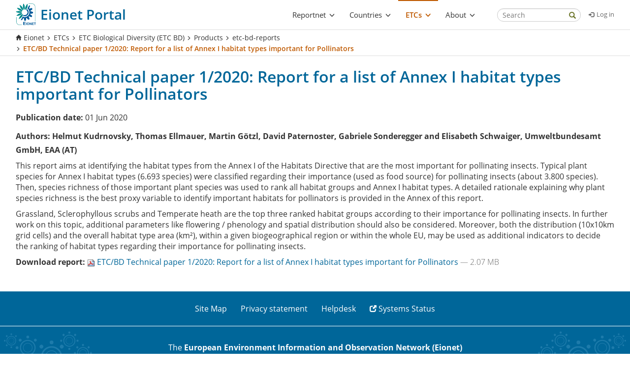

--- FILE ---
content_type: text/html;charset=utf-8
request_url: https://www.eionet.europa.eu/etcs/etc-bd/products/etc-bd-reports/etc-bd-technical-paper-1-2020-report-for-a-list-of-annex-i-habitat-types-important-for-pollinators
body_size: 42740
content:
<!DOCTYPE html>
<html xmlns="http://www.w3.org/1999/xhtml" lang="en-gb" xml:lang="en-gb">
  <head><meta http-equiv="Content-Type" content="text/html; charset=UTF-8" />
    <title>ETC/BD Technical paper 1/2020: Report for a list of Annex I habitat types important for Pollinators — Eionet Portal</title>
    <link rel="shortcut icon" type="image/x-icon" href="/favicons/favicon.ico" />
    <link rel="apple-touch-icon-precomposed" sizes="57x57" href="/favicons/apple-touch-icon-57x57.png" />
    <link rel="apple-touch-icon-precomposed" sizes="114x114" href="/favicons/apple-touch-icon-114x114.png" />
    <link rel="apple-touch-icon-precomposed" sizes="72x72" href="/favicons/apple-touch-icon-72x72.png" />
    <link rel="apple-touch-icon-precomposed" sizes="144x144" href="/favicons/apple-touch-icon-144x144.png" />
    <link rel="apple-touch-icon-precomposed" sizes="120x120" href="/favicons/apple-touch-icon-120x120.png" />
    <link rel="apple-touch-icon-precomposed" sizes="152x152" href="/favicons/apple-touch-icon-152x152.png" />
    <link rel="icon" type="image/png" sizes="32x32" href="/favicons/favicon-32x32.png" />
    <link rel="icon" type="image/png" sizes="16x16" href="/favicons/favicon-16x16.png" />
    <meta name="msapplication-TileColor" content="#FFFFFF" />
    <meta name="msapplication-TileImage" content="/favicons/mstile-144x144.png" />
    <meta name="theme-color" content="#006699" />
  <meta name="twitter:card" content="summary" /><meta property="og:site_name" content="Eionet Portal" /><meta property="og:title" content="ETC/BD Technical paper 1/2020: Report for a list of Annex I habitat types important for Pollinators" /><meta property="og:type" content="website" /><meta property="og:description" content="" /><meta property="og:url" content="https://www.eionet.europa.eu/etcs/etc-bd/products/etc-bd-reports/etc-bd-technical-paper-1-2020-report-for-a-list-of-annex-i-habitat-types-important-for-pollinators" /><meta property="og:image" content="https://www.eionet.europa.eu/@@site-logo/logo_eionet.png" /><meta property="og:image:type" content="image/png" /><meta name="viewport" content="width=device-width, initial-scale=1.0" /><meta name="generator" content="Plone - http://plone.com" /><style>body{font-family:OpenSans,"Helvetica Neue",Helvetica,Arial,sans-serif;line-height:1.42857143;font-size:16px;font-weight:400;color:#333;word-wrap:break-word;padding:0;background-color:#fff;height:100vh!important;display:-ms-flexbox;display:flex;-ms-flex-direction:column;flex-direction:column}h1{font-size:30px}h2{font-size:24px}h3{font-size:20px}h4{font-size:18px}h5{font-size:16px}h6{font-size:14px}h1,h2,h3{color:#069}h1,h2,h3,h4,h5,h6{font-weight:600;line-height:1.1}h1 a,h2 a,h3 a,h4 a,h5 a,h6 a{color:#333}h1,h2,h3{margin-top:22px;margin-bottom:11px}h4,h5,h6{margin-top:11px;margin-bottom:11px}a{color:#069;text-decoration:none}a:focus,a:hover{color:#bf5900;text-decoration:underline}p{margin:0 0 10px}#content-header{border-bottom:1px solid #ddd}.header-container{display:-ms-flexbox;display:flex;-ms-flex-pack:justify;justify-content:space-between;visibility:hidden}.header-logo{padding-right:25px}.header-logo>a{height:100%;vertical-align:middle;white-space:nowrap;color:#000!important}.header-logo>a:focus,.header-logo>a:hover{text-decoration:none}.header-logo>a #portal-logo{float:none;display:inline-block;vertical-align:middle}.header-logo>a .logo-text{font-size:18px;font-weight:700;line-height:1;display:inline-block;vertical-align:middle;margin-left:.3em}.header-logo img{height:78px;padding:7px 0;width:auto}.header-right-section{display:-ms-flexbox;display:flex;-ms-flex-align:center;align-items:center;-ms-flex-pack:end;justify-content:flex-end}.right-actions{display:-ms-flexbox;display:flex;-ms-flex-align:center;align-items:center;margin-left:30px}.login ul{list-style-type:none;padding-left:1em;margin-bottom:5px}.login ul>li a{color:#666;font-size:13px;white-space:nowrap}.login ul>li a:hover{color:#bf5900;text-decoration:none}.login ul>li a:before{content:"\e161";font-family:'Glyphicons Halflings';font-size:11px;display:inline-block;margin-right:.5em;position:relative;top:1px}.right-actions .search-box{position:relative;width:170px}.right-actions .search-box input{border-radius:15px;height:27px;line-height:inherit;padding:0 10px!important}.right-actions .search-box button{position:absolute;top:4px;right:10px;background-color:transparent;border:none!important;color:#6b7427!important;padding:0}.right-actions .search-box button:hover{box-shadow:none;background:0 0;border:none;color:#bf5900}.right-actions .search-box button i{padding-right:0;color:inherit;top:0}.header-container.sticky-header{position:fixed;top:0;left:0;right:0;background-color:#fff;z-index:8;margin-top:0;border-top:none;box-shadow:0 2px 4px rgba(0,0,0,.2)}.header-container.sticky-header .search-wrapper{display:none}.collapse-header{margin-top:35px;position:relative;border-top:1px solid #ddd}.collapse-header .right-actions{position:absolute;top:-31px;right:30px}.collapse-header .right-actions button{top:-2px;right:2px}.collapse-header .right-actions button i{font-size:14px;top:3px!important;right:10px}.collapse-header .right-actions input{font-size:13px;height:23px}@media (max-width:1280px){.header-logo>a .logo-text{font-size:16px}.header-logo img{height:58px}}@media (max-width:767px){.plone-toolbar-left #edit-zone{z-index:99}.right-actions{right:15px!important}#edit-zone .plone-toolbar-logo,.plone-toolbar-expanded #edit-zone .plone-toolbar-logo{background-color:#92979a;border-radius:4px;left:-111px!important;width:38px!important;height:38px;top:47px;z-index:9999}#edit-zone .plone-toolbar-logo img,.plone-toolbar-expanded #edit-zone .plone-toolbar-logo img{margin-top:7px!important;right:11px;position:relative}}@media (max-width:480px){.header-logo .logo-title{font-size:16px}#edit-zone .plone-toolbar-logo,.plone-toolbar-expanded #edit-zone .plone-toolbar-logo{left:-100px;top:46px}}@media (max-width:480px){.logo-text{display:none}.plone-navbar-collapse .logo-text{padding:1em 0;float:none;color:#fff!important;font-weight:700;margin:0 -15px 0;padding:8px;background-color:#069;display:block}.plone-navbar-collapse .logo-text:hover{color:#fff}.plone-navbar-collapse .logo-text span{color:#fff!important;font-size:15px!important}}#content-header .plone-navbar{position:absolute;visibility:hidden;left:0}#content-header .plone-navbar .container{width:auto!important;padding:0}#content-header .plone-navbar-collapse{overflow-x:visible;-webkit-overflow-scrolling:touch;display:block;height:auto!important;overflow:visible}#content-header .plone-navbar-nav{margin:0;white-space:nowrap;padding-left:0;list-style:none}#content-header .plone-navbar-nav li{position:relative}#content-header .plone-navbar-nav li a{color:#333;padding:1.8em 1em;font-size:16px;position:relative;display:block;-webkit-hyphens:auto;-ms-hyphens:auto;hyphens:auto}#content-header .plone-navbar-nav li a:focus,#content-header .plone-navbar-nav li a:hover{text-decoration:none}#content-header .plone-navbar-nav li .opener .caret{margin-bottom:0;display:inline-block;position:relative;vertical-align:unset;border-top:none;border-right:none;border-left:none;width:auto;height:auto}#content-header .plone-navbar-nav li .opener .caret:after{content:"\e259";font-family:'Glyphicons Halflings';display:inline-block;font-size:.7em;margin-left:5px}#content-header .plone-navbar-nav>li{display:table-cell}#content-header .plone-navbar-nav>li:hover a{background-color:#f8f8f8}#content-header .plone-navbar-nav>li:hover>.submenu{display:block;visibility:visible;opacity:1}#content-header .plone-navbar-nav>li>a .external-icon{font-size:13px}#content-header .plone-navbar-nav>li>.link-external,#content-header .plone-navbar-nav>li>.link-https{display:none}#content-header .plone-navbar-nav>li .state-private{color:#333!important}#content-header .plone-navbar-nav .submenu{display:none;visibility:visible;opacity:1;padding:0;margin:0;background-color:#f8f8f8;top:79px;left:0;border:none;border-radius:0;float:none;min-width:300px;box-shadow:2px 2px 3px -1px rgba(0,0,0,.2);-webkit-box-shadow:2px 2px 3px -1px rgba(0,0,0,.2)}#content-header .plone-navbar-nav .submenu li:not(:last-child){border-bottom:1px solid #dcdcdc}#content-header .plone-navbar-nav .submenu li a{background-color:#f8f8f8;padding:.8em;color:#333;font-size:14px}#content-header .plone-navbar-nav .submenu li a:hover{background-color:#e8e8e8}#content-header .plone-navbar-nav .submenu li .external-icon{margin-left:3px;font-size:12px}#content-header .plone-navbar-nav .submenu li .state-private>.submenu_title{position:relative}#content-header .plone-navbar-nav .submenu li .state-private>.submenu_title:after{content:"\e033";font-family:'Glyphicons Halflings';position:absolute;top:0;right:-20px;font-size:12px}#content-header .plone-navbar-nav .submenu li .state-private .link-external,#content-header .plone-navbar-nav .submenu li .state-private .link-https{display:none}#content-header .plone-navbar-nav .submenu li>.link-external,#content-header .plone-navbar-nav .submenu li>.link-https{display:none}#content-header .plone-navbar-nav>.current>a,#content-header .plone-navbar-nav>.current>a:focus,#content-header .plone-navbar-nav>.current>a:hover,#content-header .plone-navbar-nav>.selected>a,#content-header .plone-navbar-nav>.selected>a:focus,#content-header .plone-navbar-nav>.selected>a:hover{color:#bf5900!important;font-weight:600;position:relative;line-height:normal}#content-header .plone-navbar-nav>.current>a:before,#content-header .plone-navbar-nav>.selected>a:before{content:'';position:absolute;top:-1px;left:0;right:0;width:100%;height:3px;background-color:#bf5900}#content-header .plone-navbar-toggle{z-index:1;position:relative;float:right;padding:6px 10px;background-color:#069;background-image:none;border-radius:4px;display:none}#content-header .plone-navbar-toggle:focus{outline:0}#content-header .plone-navbar-toggle .icon-bar::after{content:"\e236";font-family:'Glyphicons Halflings';font-size:18px;color:#fff}#content-header .plone-navbar-toggle .icon-bar+.icon-bar::after{content:""}#content-header .collapse-nav .plone-navbar-toggle{display:block}#content-header .collapse-nav .plone-navbar-collapse.in{display:block;padding-right:15px;padding-left:15px;width:100%;position:absolute;left:0;right:0;z-index:99;top:79px}#content-header .collapse-nav .plone-navbar-collapse.in .plone-navbar-nav{display:block;box-shadow:0 4px 2px -2px rgba(0,0,0,.4);background-color:#069;margin:0 -15px 0!important}#content-header .collapse-nav .plone-navbar-collapse.in .plone-navbar-nav>li:not(:first-child)>a{border-top:1px solid #fff}#content-header .collapse-nav .plone-navbar-collapse.in .plone-navbar-nav>li>.state-private{color:#fff!important}#content-header .collapse-nav .plone-navbar-collapse.in .plone-navbar-nav li>a{color:#fff;padding:1em .5em}#content-header .collapse-nav .plone-navbar-collapse.in .plone-navbar-nav li:hover>.state-private,#content-header .collapse-nav .plone-navbar-collapse.in .plone-navbar-nav li:hover>a{color:#069!important}#content-header .collapse-nav .plone-navbar-collapse.in .plone-navbar-nav li:hover .opener{border:1px solid #069}#content-header .collapse-nav .plone-navbar-collapse.in .plone-navbar-nav li:hover .caret{border-top:8px solid #069!important}#content-header .collapse-nav .plone-navbar-collapse.in .plone-navbar-nav li .submenu{position:relative;height:auto;top:auto;width:100%;display:none}#content-header .collapse-nav .plone-navbar-collapse.in .plone-navbar-nav li .submenu li{float:none}#content-header .collapse-nav .plone-navbar-collapse.in .plone-navbar-nav li .submenu li>a{color:#333;white-space:normal;font-size:13px;padding:.5em}#content-header .collapse-nav .plone-navbar-collapse.in .plone-navbar-nav li .submenu li>a:hover{background-color:#fff}#content-header .collapse-nav .plone-navbar-collapse.in .plone-navbar-nav li .submenu li .submenu_title{padding-left:0}#content-header .collapse-nav .plone-navbar-collapse.in .plone-navbar-nav li .submenu li .opener{display:none}#content-header .collapse-nav .plone-navbar-collapse.in .plone-navbar-nav li .opener{display:block;margin-right:0;background:0 0;border:1px solid #fff;border-radius:4px;float:right;text-align:center;width:32px;height:32px;margin-top:-6.4px}#content-header .collapse-nav .plone-navbar-collapse.in .plone-navbar-nav li .opener .caret{margin-bottom:0;display:inline-block;width:0;height:0;margin-left:0;vertical-align:bottom;border-top:8px solid #fff;border-right:8px solid transparent;border-left:8px solid transparent;border-bottom:0}#content-header .collapse-nav .plone-navbar-collapse.in .plone-navbar-nav li .opener .caret:after{content:''}#content-header .collapse-nav .plone-navbar-collapse.in .plone-navbar-nav .menu-open{display:block!important}#content-header .collapse-nav .plone-navbar-collapse.in .plone-navbar-nav>.selected>a{color:#fff!important}#content-header .collapse-nav .plone-navbar-collapse.in .plone-navbar-nav>.selected>a:before{height:0}#content-header .collapse-nav .plone-navbar-collapse{display:none}#content-header .collapse-nav .plone-navbar-nav,#content-header .collapse-nav .plone-navbar-nav>li{display:block}#content-header .collapse-nav .current>a:before,#content-header .collapse-nav .selected>a:before{height:0;width:0}@media (max-width:1280px){#content-header .collapse-nav .plone-navbar-collapse.in{top:57px}}@media (max-width:980px){#content-header .collapse-nav .plone-navbar-collapse.in{height:90vh!important;max-height:100vh!important;overflow-y:auto}}#content-header .cloned-menu{position:absolute;left:0;visibility:hidden}#content-header .cloned-menu>li{float:left!important}@media (max-width:1280px){#content-header .plone-navbar .plone-navbar-nav>li>a{font-size:15px!important;padding:1.3em 1em}#content-header .plone-navbar .plone-navbar-nav>li .submenu{top:60px}}</style><link rel="preload" onload="this.onload=null;this.rel='stylesheet'" href="https://www.eionet.europa.eu/++plone++production/++unique++2022-09-19T16:03:41.811311/default.css" as="style" /><link rel="stylesheet" href="https://www.eionet.europa.eu/++plone++production/++unique++2022-09-19T16:03:41.811311/default.css" /><link rel="preload" onload="this.onload=null;this.rel='stylesheet'" href="https://www.eionet.europa.eu/++plone++static/++unique++2023-06-14%2001%3A32%3A37/plone-fontello-compiled.css" as="style" /><link rel="stylesheet" href="https://www.eionet.europa.eu/++plone++static/++unique++2023-06-14%2001%3A32%3A37/plone-fontello-compiled.css" /><link rel="preload" onload="this.onload=null;this.rel='stylesheet'" href="https://www.eionet.europa.eu/++plone++static/++unique++2023-06-14%2001%3A32%3A37/plone-glyphicons-compiled.css" as="style" /><link rel="stylesheet" href="https://www.eionet.europa.eu/++plone++static/++unique++2023-06-14%2001%3A32%3A37/plone-glyphicons-compiled.css" /><link rel="preload" onload="this.onload=null;this.rel='stylesheet'" href="https://www.eionet.europa.eu/++plone++static/++unique++2022-04-12%2014%3A13%3A30.733352/eionetfullcalendar-compiled.css" as="style" /><link rel="stylesheet" href="https://www.eionet.europa.eu/++plone++static/++unique++2022-04-12%2014%3A13%3A30.733352/eionetfullcalendar-compiled.css" /><link rel="preload" onload="this.onload=null;this.rel='stylesheet'" href="https://www.eionet.europa.eu/++plone++static/++unique++2022-04-12%2014%3A13%3A31.541387/fullcalendar-compiled.css" as="style" /><link rel="stylesheet" href="https://www.eionet.europa.eu/++plone++static/++unique++2022-04-12%2014%3A13%3A31.541387/fullcalendar-compiled.css" /><link rel="preload" onload="this.onload=null;this.rel='stylesheet'" href="https://www.eionet.europa.eu/++theme++eionet/less/theme-compiled.css" as="style" /><link rel="stylesheet" href="https://www.eionet.europa.eu/++theme++eionet/less/theme-compiled.css" /><link rel="alternate" href="https://www.eionet.europa.eu/etcs/etc-bd/products/etc-bd-reports/etc-bd-technical-paper-1-2020-report-for-a-list-of-annex-i-habitat-types-important-for-pollinators/RSS" title="ETC/BD Technical paper 1/2020: Report for a list of Annex I habitat types important for Pollinators - b'RSS 1.0'" type="application/rss+xml" /><link rel="alternate" href="https://www.eionet.europa.eu/etcs/etc-bd/products/etc-bd-reports/etc-bd-technical-paper-1-2020-report-for-a-list-of-annex-i-habitat-types-important-for-pollinators/rss.xml" title="ETC/BD Technical paper 1/2020: Report for a list of Annex I habitat types important for Pollinators - b'RSS 2.0'" type="application/rss+xml" /><link rel="alternate" href="https://www.eionet.europa.eu/etcs/etc-bd/products/etc-bd-reports/etc-bd-technical-paper-1-2020-report-for-a-list-of-annex-i-habitat-types-important-for-pollinators/atom.xml" title="ETC/BD Technical paper 1/2020: Report for a list of Annex I habitat types important for Pollinators - b'Atom'" type="application/rss+xml" /><link rel="canonical" href="https://www.eionet.europa.eu/etcs/etc-bd/products/etc-bd-reports/etc-bd-technical-paper-1-2020-report-for-a-list-of-annex-i-habitat-types-important-for-pollinators" /><link rel="search" href="https://www.eionet.europa.eu/@@search" title="Search this site" /></head>

  <body id="visual-portal-wrapper" class="frontend icons-on pat-markspeciallinks portaltype-etc_report section-etcs site-Eionet subsection-etc-bd subsection-etc-bd-products subsection-etc-bd-products-etc-bd-reports template-etc_report_view thumbs-on userrole-anonymous viewpermission-none" dir="ltr" data-base-url="https://www.eionet.europa.eu/etcs/etc-bd/products/etc-bd-reports/etc-bd-technical-paper-1-2020-report-for-a-list-of-annex-i-habitat-types-important-for-pollinators" data-view-url="https://www.eionet.europa.eu/etcs/etc-bd/products/etc-bd-reports/etc-bd-technical-paper-1-2020-report-for-a-list-of-annex-i-habitat-types-important-for-pollinators" data-portal-url="https://www.eionet.europa.eu" data-i18ncatalogurl="https://www.eionet.europa.eu/plonejsi18n" data-pat-markspeciallinks="{&quot;external_links_open_new_window&quot;: false, &quot;mark_special_links&quot;: true}" data-pat-plone-modal="{&quot;actionOptions&quot;: {&quot;displayInModal&quot;: false}}" data-pat-pickadate="{&quot;date&quot;: {&quot;selectYears&quot;: 200}, &quot;time&quot;: {&quot;interval&quot;: 5 } }"><div class="outer-wrapper">
      <header id="content-header">
        <div class="container header-container">

          <div class="header-logo">
            <a href="/">
              <div id="portal-logo">
    <img src="https://www.eionet.europa.eu/@@site-logo/logo_eionet.png" alt="Eionet Portal" title="Eionet Portal" /></div>
              <div class="logo-text">
<span style="color:#006699; font-weight:600; font-size:28px">Eionet Portal</span>
</div>
            </a>
          </div>

          <div class="header-right-section">
            <div id="mainnavigation-wrapper">
              <div id="mainnavigation">

  <p class="hiddenStructure">Navigation</p>
  <nav class="plone-navbar navbar" id="portal-globalnav-wrapper">
    <div class="container">

      <div class="plone-navbar-header navbar-header">
        <button type="button" class="plone-navbar-toggle navbar-toggle collapsed" data-toggle="collapse" data-target="#portal-globalnav-collapse" aria-expanded="false">
          <span class="sr-only">Toggle navigation</span>
          <span class="icon-bar"></span>
          <span class="icon-bar"></span>
          <span class="icon-bar"></span>
        </button>
      </div>

      <div class="plone-collapse plone-navbar-collapse collapse navbar-collapse" id="portal-globalnav-collapse">
        <ul id="portal-globalnav" class="plone-nav plone-navbar-nav navTreeRoot nav navbar-nav">
            
              <li id="portaltab-reportnet" class="menu-position-&lt;bound method Iterator.number of &lt;Products.PageTemplates.engine.RepeatItem object at 0x7f629a5dc310&gt;&gt; hasDropDown dropdown">
                  <a href="https://www.eionet.europa.eu/reportnet" title="" class="dropdown-toggle state-published" role="button" aria-haspopup="true" aria-expanded="false">Reportnet<span class="opener"><span class="caret"></span></span></a>
                  

                  
                  <ul class="submenu dropdown-menu navTreeLevel0">
                  <li class="menu-position-&lt;bound method Iterator.number of &lt;Products.PageTemplates.engine.RepeatItem object at 0x7f629a60a7c0&gt;&gt;">
    <a class="clearfix state-published" title="" href="https://www.eionet.europa.eu/reportnet/about-reportnet-1">
      <span class="submenu_title">About Reportnet</span>
      
      
      
    </a>

    

  </li>



  <li class="menu-position-&lt;bound method Iterator.number of &lt;Products.PageTemplates.engine.RepeatItem object at 0x7f629a60a7c0&gt;&gt;">
    <a class="clearfix state-published" title="Parent folder for all Dataflows pages" href="https://www.eionet.europa.eu/reportnet/dataflows">
      <span class="submenu_title">Dataflows</span>
      
      
      
    </a>

    

  </li>



  <li class="menu-position-&lt;bound method Iterator.number of &lt;Products.PageTemplates.engine.RepeatItem object at 0x7f629a60a7c0&gt;&gt;">
    <a class="clearfix state-published" title="" href="https://cdr.eionet.europa.eu/">
      <span class="submenu_title">CDR Repository</span>
      
      
      
    </a>

    

  </li>



  <li class="menu-position-&lt;bound method Iterator.number of &lt;Products.PageTemplates.engine.RepeatItem object at 0x7f629a60a7c0&gt;&gt;">
    <a class="clearfix state-published" title="" href="https://rod.eionet.europa.eu/">
      <span class="submenu_title">ROD Obligations</span>
      
      
      
    </a>

    

  </li>



  <li class="menu-position-&lt;bound method Iterator.number of &lt;Products.PageTemplates.engine.RepeatItem object at 0x7f629a60a7c0&gt;&gt;">
    <a class="clearfix state-published" title="" href="https://dd.eionet.europa.eu/">
      <span class="submenu_title">Data Dictionary</span>
      
      
      
    </a>

    

  </li>



  <li class="menu-position-&lt;bound method Iterator.number of &lt;Products.PageTemplates.engine.RepeatItem object at 0x7f629a60a7c0&gt;&gt;">
    <a class="clearfix state-published" title="" href="https://cr.eionet.europa.eu/">
      <span class="submenu_title">Content Registry</span>
      
      
      
    </a>

    

  </li>



  <li class="menu-position-&lt;bound method Iterator.number of &lt;Products.PageTemplates.engine.RepeatItem object at 0x7f629a60a7c0&gt;&gt;">
    <a class="clearfix state-published" title="" href="https://converters.eionet.europa.eu/schemas">
      <span class="submenu_title">Conversion service</span>
      
      
      
    </a>

    

  </li>



  <li class="menu-position-&lt;bound method Iterator.number of &lt;Products.PageTemplates.engine.RepeatItem object at 0x7f629a60a7c0&gt;&gt;">
    <a class="clearfix state-published" title="" href="https://mdr.eionet.europa.eu/">
      <span class="submenu_title">Mediterranean Data Repository</span>
      
      
      
    </a>

    

  </li>



  <li class="menu-position-&lt;bound method Iterator.number of &lt;Products.PageTemplates.engine.RepeatItem object at 0x7f629a60a7c0&gt;&gt;">
    <a class="clearfix state-published" title="" href="https://bdr.eionet.europa.eu/">
      <span class="submenu_title">Business Data Repository</span>
      
      
      
    </a>

    

  </li>



  <li class="menu-position-&lt;bound method Iterator.number of &lt;Products.PageTemplates.engine.RepeatItem object at 0x7f629a60a7c0&gt;&gt;">
    <a class="clearfix state-published" title="Reporting under the Single-use plastics Directive" href="https://www.eionet.europa.eu/reportnet/single-use-plastic">
      <span class="submenu_title">Single-use plastics</span>
      
      
      
    </a>

    

  </li>



  <li class="menu-position-&lt;bound method Iterator.number of &lt;Products.PageTemplates.engine.RepeatItem object at 0x7f629a60a7c0&gt;&gt;">
    <a class="clearfix state-published" title="test" href="https://www.eionet.europa.eu/reportnet/industrial-reporting">
      <span class="submenu_title">Industrial reporting</span>
      
      
      
    </a>

    

  </li>
                  </ul>
                  
              </li>
            
              <li id="portaltab-countries" class="menu-position-&lt;bound method Iterator.number of &lt;Products.PageTemplates.engine.RepeatItem object at 0x7f629a5dc310&gt;&gt; hasDropDown dropdown">
                  <a href="https://www.eionet.europa.eu/countries" title="" class="dropdown-toggle state-published" role="button" aria-haspopup="true" aria-expanded="false">Countries<span class="opener"><span class="caret"></span></span></a>
                  

                  
                  <ul class="submenu dropdown-menu navTreeLevel0">
                  <li class="menu-position-&lt;bound method Iterator.number of &lt;Products.PageTemplates.engine.RepeatItem object at 0x7f629a60a280&gt;&gt;">
    <a class="clearfix state-published" title="" href="/Eionet/resolveuid/4d827f953d5d4d08a144b4eb332c8976">
      <span class="submenu_title">About Eionet countries</span>
      
      
      
    </a>

    

  </li>



  <li class="menu-position-&lt;bound method Iterator.number of &lt;Products.PageTemplates.engine.RepeatItem object at 0x7f629a60a280&gt;&gt;">
    <a class="clearfix state-published" title="" href="https://epanet.eea.europa.eu/">
      <span class="submenu_title">EPA Network (Heads of national EPAs)</span>
      
      
      
    </a>

    

  </li>
                  </ul>
                  
              </li>
            
              <li id="portaltab-etcs" class="menu-position-&lt;bound method Iterator.number of &lt;Products.PageTemplates.engine.RepeatItem object at 0x7f629a5dc310&gt;&gt; hasDropDown dropdown selected active">
                  <a href="https://www.eionet.europa.eu/etcs" title="" class="dropdown-toggle state-published" role="button" aria-haspopup="true" aria-expanded="false">ETCs<span class="opener"><span class="caret"></span></span></a>
                  

                  
                  <ul class="submenu dropdown-menu navTreeLevel0">
                  <li class="menu-position-&lt;bound method Iterator.number of &lt;Products.PageTemplates.engine.RepeatItem object at 0x7f629a60a670&gt;&gt;">
    <a class="clearfix state-published" title="" href="/Eionet/resolveuid/1b94edc636c644b4b46ab159bb248a85">
      <span class="submenu_title">About European Topic Centres (ETCs)</span>
      
      
      
    </a>

    

  </li>



  <li class="menu-position-&lt;bound method Iterator.number of &lt;Products.PageTemplates.engine.RepeatItem object at 0x7f629a60a670&gt;&gt;">
    <a class="clearfix state-published" title="" href="https://www.eionet.europa.eu/etcs/corporate-standards">
      <span class="submenu_title">EEA corporate standards</span>
      
      
      
    </a>

    

  </li>



  <li class="menu-position-&lt;bound method Iterator.number of &lt;Products.PageTemplates.engine.RepeatItem object at 0x7f629a60a670&gt;&gt;">
    <a class="clearfix state-published" title="" href="https://www.eionet.europa.eu/etcs/etc-be">
      <span class="submenu_title">ETC Biodiversity and Ecosystems (ETC BE)</span>
      
      
      
    </a>

    

  </li>



  <li class="menu-position-&lt;bound method Iterator.number of &lt;Products.PageTemplates.engine.RepeatItem object at 0x7f629a60a670&gt;&gt;">
    <a class="clearfix state-published" title="" href="https://www.eionet.europa.eu/etcs/etc-ca">
      <span class="submenu_title">ETC Climate change adaptation and LULUCF (ETC CA)</span>
      
      
      
    </a>

    

  </li>



  <li class="menu-position-&lt;bound method Iterator.number of &lt;Products.PageTemplates.engine.RepeatItem object at 0x7f629a60a670&gt;&gt;">
    <a class="clearfix state-published" title="" href="https://www.eionet.europa.eu/etcs/etc-ce">
      <span class="submenu_title">ETC Circular economy and resource use (ETC CE)</span>
      
      
      
    </a>

    

  </li>



  <li class="menu-position-&lt;bound method Iterator.number of &lt;Products.PageTemplates.engine.RepeatItem object at 0x7f629a60a670&gt;&gt;">
    <a class="clearfix state-published" title="" href="https://www.eionet.europa.eu/etcs/etc-cm">
      <span class="submenu_title">ETC Climate change mitigation (ETC CM)</span>
      
      
      
    </a>

    

  </li>



  <li class="menu-position-&lt;bound method Iterator.number of &lt;Products.PageTemplates.engine.RepeatItem object at 0x7f629a60a670&gt;&gt;">
    <a class="clearfix state-published" title="" href="https://www.eionet.europa.eu/etcs/etc-di">
      <span class="submenu_title">ETC Data integration and digitalisation (ETC DI)</span>
      
      
      
    </a>

    

  </li>



  <li class="menu-position-&lt;bound method Iterator.number of &lt;Products.PageTemplates.engine.RepeatItem object at 0x7f629a60a670&gt;&gt;">
    <a class="clearfix state-published" title="" href="https://www.eionet.europa.eu/etcs/etc-he">
      <span class="submenu_title">ETC Human health and the environment (ETC HE)</span>
      
      
      
    </a>

    

  </li>



  <li class="menu-position-&lt;bound method Iterator.number of &lt;Products.PageTemplates.engine.RepeatItem object at 0x7f629a60a670&gt;&gt;">
    <a class="clearfix state-published" title="" href="https://www.eionet.europa.eu/etcs/etc-st">
      <span class="submenu_title">ETC Sustainability transitions (ETC ST)</span>
      
      
      
    </a>

    

  </li>
                  </ul>
                  
              </li>
            
              <li id="portaltab-about" class="menu-position-&lt;bound method Iterator.number of &lt;Products.PageTemplates.engine.RepeatItem object at 0x7f629a5dc310&gt;&gt; hasDropDown dropdown">
                  <a href="https://www.eionet.europa.eu/about" title="" class="dropdown-toggle state-published" role="button" aria-haspopup="true" aria-expanded="false">About<span class="opener"><span class="caret"></span></span></a>
                  

                  
                  <ul class="submenu dropdown-menu navTreeLevel0">
                  <li class="menu-position-&lt;bound method Iterator.number of &lt;Products.PageTemplates.engine.RepeatItem object at 0x7f629a60a670&gt;&gt;">
    <a class="clearfix state-published" title="" href="/Eionet/resolveuid/0bbd680d63544022ac9557d73fe4d480">
      <span class="submenu_title">About the Eionet</span>
      
      
      
    </a>

    

  </li>



  <li class="menu-position-&lt;bound method Iterator.number of &lt;Products.PageTemplates.engine.RepeatItem object at 0x7f629a60a670&gt;&gt;">
    <a class="clearfix state-published" title="" href="https://www.eionet.europa.eu/about/cooperation-guidelines">
      <span class="submenu_title">Cooperation guidelines</span>
      
      
      
    </a>

    

  </li>



  <li class="menu-position-&lt;bound method Iterator.number of &lt;Products.PageTemplates.engine.RepeatItem object at 0x7f629a60a670&gt;&gt;">
    <a class="clearfix state-published" title="" href="https://www.eionet.europa.eu/about/privacy-statement-eionet-accounts">
      <span class="submenu_title">Privacy statement for the Eionet website and Eionet accounts</span>
      
      
      
    </a>

    

  </li>



  <li class="menu-position-&lt;bound method Iterator.number of &lt;Products.PageTemplates.engine.RepeatItem object at 0x7f629a60a670&gt;&gt;">
    <a class="clearfix state-published" title="" href="https://www.eionet.europa.eu/about/helpdesk">
      <span class="submenu_title">EEA Service Desk</span>
      
      
      
    </a>

    

  </li>



  <li class="menu-position-&lt;bound method Iterator.number of &lt;Products.PageTemplates.engine.RepeatItem object at 0x7f629a60a670&gt;&gt;">
    <a class="clearfix state-published" title="" href="https://www.eionet.europa.eu/about/faq-new-eionet-eea-collaboration-tool">
      <span class="submenu_title">Frequently asked questions about log in to workspaces in Microsoft Teams and other EEA applications</span>
      
      
      
    </a>

    

  </li>



  <li class="menu-position-&lt;bound method Iterator.number of &lt;Products.PageTemplates.engine.RepeatItem object at 0x7f629a60a670&gt;&gt;">
    <a class="clearfix state-published" title="This privacy statement refers &quot;non-EEA&quot; users (so-called guest users) of EEAs Microsoft 365 applications (such as MS Teams or SharePoint)" href="https://www.eionet.europa.eu/about/privacy-statement-o365">
      <span class="submenu_title">Privacy statement for guest users on EEAs Microsoft365 Services</span>
      
      
      
    </a>

    

  </li>



  <li class="menu-position-&lt;bound method Iterator.number of &lt;Products.PageTemplates.engine.RepeatItem object at 0x7f629a60a670&gt;&gt;">
    <a class="clearfix state-published" title="This privacy statement applies to participants in Eionet online or hybrid events" href="https://www.eionet.europa.eu/about/privacy-statement-eionet-events">
      <span class="submenu_title">Specific privacy statement for Eionet online events</span>
      
      
      
    </a>

    

  </li>
                  </ul>
                  
              </li>
            
        </ul>
      </div>
    </div>
  </nav>


</div>
            </div>

            <div class="right-actions">
              <div class="search-wrapper">
                <div class="search-box">
                  <form action="https://www.eionet.europa.eu/@@search">
                    <input type="text" name="SearchableText" placeholder="Search" />
                    <div class="line"></div>
                    <button class="search-submit" aria-label="Search">
                      <i class="glyphicon glyphicon-search"></i>
                    </button>
                  </form>
                </div>
              </div>

              

              <div class="login">
                
  <ul>
    <li>
      
          <a title="Log in" href="https://www.eionet.europa.eu/login" id="personaltools-login">Log in</a>
      
    </li>
  </ul>

              </div>
            </div>

          </div>
        </div>
      </header>

      <div id="above-content-wrapper">
          <div id="viewlet-above-content"><nav id="portal-breadcrumbs" class="plone-breadcrumb">
  <div class="container">
    <span id="breadcrumbs-you-are-here" class="hiddenStructure">You are here:</span>
    <ol aria-labelledby="breadcrumbs-you-are-here">
      <li id="breadcrumbs-home">
        <a href="https://www.eionet.europa.eu">Eionet</a>
      </li>
      <li id="breadcrumbs-1">
        
          <a href="https://www.eionet.europa.eu/etcs">ETCs</a>
          
        
      </li>
      <li id="breadcrumbs-2">
        
          <a href="https://www.eionet.europa.eu/etcs/etc-bd">ETC Biological Diversity (ETC BD)</a>
          
        
      </li>
      <li id="breadcrumbs-3">
        
          <a href="https://www.eionet.europa.eu/etcs/etc-bd/products">Products</a>
          
        
      </li>
      <li id="breadcrumbs-4">
        
          <a href="https://www.eionet.europa.eu/etcs/etc-bd/products/etc-bd-reports">etc-bd-reports</a>
          
        
      </li>
      <li id="breadcrumbs-5">
        
          
          <span id="breadcrumbs-current">ETC/BD Technical paper 1/2020: Report for a list of Annex I habitat types important for Pollinators</span>
        
      </li>
    </ol>
  </div>
</nav>

<div id="sentry" data-sentry-dsn="https://10893a1aac7342deb22e6b1e008f1143@sentry.eea.europa.eu/36" data-sentry-env="devel" data-sentry-ver="5.2.9-58" data-sentry-user="{}" data-sentry-site="Eionet" data-sentry-server="plone-6b5447c747-vcltb"><!-- Sentry config --></div></div>
      </div>

      <div class="container">
        <div class="row">
          <aside id="global_statusmessage">
      

      <div>
      </div>
    </aside>
        </div>
        <main id="main-container" class="row row-offcanvas row-offcanvas-right">
          

    

    <div class="col-xs-12 col-sm-12 col-md-12">
      <div class="row">
        <div class="col-xs-12 col-sm-12">
          <article id="content">

          

    <h1 class="documentFirstHeading">ETC/BD Technical paper 1/2020: Report for a list of Annex I habitat types important for Pollinators</h1>

    <p class="documentDescription"></p>

    <p>
        <label class="horizontal">
            Publication date:
        </label>
        <span>01 Jun 2020</span>
    </p>

    <p>
        <label class="horizontal">
            Authors:
        </label>
        <strong><span>Helmut Kudrnovsky, Thomas Ellmauer, Martin Götzl, David Paternoster, Gabriele Sonderegger and Elisabeth Schwaiger, Umweltbundesamt GmbH, EAA (AT)</span></strong>
    </p>

<p></p><p>This report aims at identifying the habitat types from the Annex I of the Habitats Directive that are the most important for pollinating insects. Typical plant species for Annex I habitat types (6.693 species) were classified regarding their importance (used as food source) for pollinating insects (about 3.800 species). Then, species richness of those important plant species was used to rank all habitat groups and Annex I habitat types. A detailed rationale explaining why plant species richness is the best proxy variable to identify important habitats for pollinators is provided in the Annex of this report.  </p>
<p>Grassland, Sclerophyllous scrubs and Temperate heath are the top three ranked habitat groups according to their importance for pollinating insects. In further work on this topic, additional parameters like flowering / phenology and spatial distribution should also be considered. Moreover, both the distribution (10x10km grid cells) and the overall habitat type area (km²), within a given biogeographical region or within the whole EU, may be used as additional indicators to decide the ranking of habitat types regarding their importance for pollinating insects.</p>


<div>
<b>Download report:</b>
<img src="https://www.eionet.europa.eu/++resource++mimetype.icons/pdf.png" />
<span>
    <a href="https://www.eionet.europa.eu/etcs/etc-bd/products/etc-bd-reports/etc-bd-technical-paper-1-2020-report-for-a-list-of-annex-i-habitat-types-important-for-pollinators/@@download/file/Report for a list of Annex 1 habitat types_polinators.pdf">
      ETC/BD Technical paper 1/2020: Report for a list of Annex I habitat types important for Pollinators
    </a>

</span>
<span class="discreet"> —
    2.07 MB
</span>



</div>






        </article>
        </div>
      </div>
      <footer class="row">
        <div class="col-xs-12 col-sm-12">
          <!-- <xsl:copy-of css:select="#viewlet-below-content" /> -->
        </div>
      </footer>
    </div>
  
          <div id="column1-container">
          </div>
          <div id="column2-container">
          </div>
        </main><!--/row-->
      </div><!--/container-->
    </div><!--/outer-wrapper --><footer id="portal-footer-wrapper"><div class="custom-footer">
  <div class="footer-nav-links">
    <ul class="footer-nav">
      <li class="footer-nav-item">
        <a class="footer-nav-link" href="/sitemap">Site Map</a>
      </li>
      <li class="footer-nav-item">
        <a class="footer-nav-link" href="/about/privacy-statement">Privacy statement </a>
      </li>
      <li class="footer-nav-item">
        <a class="footer-nav-link" href="/about/helpdesk">Helpdesk</a>
      </li>
      <li class="footer-nav-item">
        <a class="footer-nav-link" href="https://status.eea.europa.eu/">Systems Status</a>
      </li>
    </ul>
  </div>

  <div class="footer-bottom">
    <img alt="Backdrop image" src="/++theme++eionet/images/eionet_backdrop.svg" />
    <div class="footer-text">
      <span>
        
The <strong>European Environment Information and Observation Network (Eionet)<br /></strong> is a partnership network of the <strong><a href="https://www.eea.europa.eu/" target="_blank">European Environment Agency (EEA)</a></strong>
        <br />and its 38 member and cooperating countries.
      </span>
    </div>
    <img alt="Backdrop image" class="flipped-img" src="/++theme++eionet/images/eionet_backdrop.svg" />
  </div>
</div></footer><script>PORTAL_URL = 'https://www.eionet.europa.eu';</script><script type="text/javascript" src="https://www.eionet.europa.eu/++plone++production/++unique++2022-09-19T16:03:41.811311/default.js" data-bundle="production"></script><script type="text/javascript" src="https://www.eionet.europa.eu/++plone++static/++unique++2022-04-12%2014%3A13%3A30.291114/eea-sentry.min.js" data-bundle="eea-sentry"></script><script type="text/javascript" src="https://www.eionet.europa.eu/++plone++static/++unique++2022-04-12%2014%3A13%3A30.733352/eionetfullcalendar-compiled.js" data-bundle="eionetfullcalendar"></script><script type="text/javascript" src="https://www.eionet.europa.eu/++plone++static/++unique++2022-04-12%2014%3A13%3A31.541387/fullcalendar-compiled.js" data-bundle="fullcalendar"></script><script type="text/javascript" src="https://www.eionet.europa.eu/++theme++eionet/js/theme.js" data-bundle="diazo"></script><script type="text/javascript">
        !function(t){"use strict";t.loadCSS||(t.loadCSS=function(){});var e=loadCSS.relpreload={};if(e.support=function(){var e;try{e=t.document.createElement("link").relList.supports("preload")}catch(t){e=!1}return function(){return e}}(),e.bindMediaToggle=function(t){function e(){t.media=a}var a=t.media||"all";t.addEventListener?t.addEventListener("load",e):t.attachEvent&&t.attachEvent("onload",e),setTimeout(function(){t.rel="stylesheet",t.media="only x"}),setTimeout(e,3e3)},e.poly=function(){if(!e.support())for(var a=t.document.getElementsByTagName("link"),n=0;n<a.length;n++){var o=a[n];"preload"!==o.rel||"style"!==o.getAttribute("as")||o.getAttribute("data-loadcss")||(o.setAttribute("data-loadcss",!0),e.bindMediaToggle(o))}},!e.support()){e.poly();var a=t.setInterval(e.poly,500);t.addEventListener?t.addEventListener("load",function(){e.poly(),t.clearInterval(a)}):t.attachEvent&&t.attachEvent("onload",function(){e.poly(),t.clearInterval(a)})}"undefined"!=typeof exports?exports.loadCSS=loadCSS:t.loadCSS=loadCSS}("undefined"!=typeof global?global:this);
    </script><div id="plone-analytics"><!-- Matomo -->

<!-- End Matomo Code --></div><script type="text/javascript">
  var _paq = window._paq || [];
  /* tracker methods like "setCustomDimension" should be called before "trackPageView" */
/*Identify 404 pages (set in custom template) and add referer information for Matomo.   */
try{  
if (document.getElementById("404message").innerHTML.startsWith("404")){

 _paq.push(['setDocumentTitle',  '404/URL = ' +  encodeURIComponent(document.location.pathname+document.location.search) + '/From = ' + encodeURIComponent(document.referrer)]);
console.log("404");
}
}
catch(err){
/*Nothing to do here. If there is no element with ID 404error */
}
_paq.push(['trackPageView']);
  _paq.push(['enableLinkTracking']);
  (function() {
    var u="https://matomo.eea.europa.eu/";
    _paq.push(['setTrackerUrl', u+'matomo.php']);
    _paq.push(['setSiteId', '2']);
    var d=document, g=d.createElement('script'), s=d.getElementsByTagName('script')[0];
    g.type='text/javascript'; g.async=true; g.defer=true; g.src=u+'matomo.js'; s.parentNode.insertBefore(g,s);
  })();
</script></body>
</html>

--- FILE ---
content_type: text/css; charset=utf-8
request_url: https://www.eionet.europa.eu/++plone++static/++unique++2022-04-12%2014%3A13%3A30.733352/eionetfullcalendar-compiled.css
body_size: 4473
content:

/* Resource: ++resource++eionet.theme/calendar.css */
.fc-button{color:#fff !important}button.fc-button:hover{color:#bf5900 !important}.fc-button-active{color:#bf5900 !important}.fc-header-toolbar div:nth-child(3) button:nth-child(1){background:#5893a9 !important}.fc-header-toolbar div:nth-child(3) button:nth-child(2){background:#f6a800 !important}.fc-header-toolbar div:nth-child(3) button:nth-child(3){background:#ff6969 !important}.fc-header-toolbar div:nth-child(3) button:nth-child(4){background:#b5c132 !important}.fc-header-toolbar div:nth-child(3) button.fc-button-active:nth-child(1){color:#000 !important}.fc-header-toolbar div:nth-child(3) button.fc-button-active:nth-child(2){color:#000 !important}.fc-header-toolbar div:nth-child(3) button.fc-button-active:nth-child(3){color:#000 !important}.fc-header-toolbar div:nth-child(3) button.fc-button-active:nth-child(4){color:#000 !important}.fc-event-title{text-overflow:ellipsis;white-space:nowrap;cursor:pointer}.tooltip{z-index:50000;position:absolute;color:#fff;background-color:#77828e;border:1px solid;border-color:#2c3e50;padding:7px;border-radius:7px;min-width:350px;max-width:400px}.loader{border:16px solid #f3f3f3;border-radius:50%;border-top:16px solid #3498db;width:120px;height:120px;-webkit-animation:spin 1s linear infinite;animation:spin 1s linear infinite;margin-top:100px}@-webkit-keyframes spin{0%{-webkit-transform:rotate(0deg)}100%{-webkit-transform:rotate(360deg)}}@keyframes spin{0%{transform:rotate(0deg)}100%{transform:rotate(360deg)}}.loader-wrapper{position:absolute;top:0;bottom:0;left:0;right:0;display:flex;justify-content:center;align-items:center;background:rgba(0,0,0,0.5);z-index:10000}.hide-loader{display:none}.fc-scroller-harness{overflow:visible !important}


/* Resource: ++resource++eionet.theme/tingle.css */
.tingle-modal *{box-sizing:border-box}.tingle-modal{position:fixed;top:0;right:0;bottom:0;left:0;z-index:1000;display:flex;visibility:hidden;flex-direction:column;align-items:center;overflow:hidden;-webkit-overflow-scrolling:touch;background:rgba(0,0,0,0.85);opacity:0;user-select:none;cursor:pointer}.tingle-modal--confirm .tingle-modal-box{text-align:center}.tingle-modal--noOverlayClose{cursor:default}.tingle-modal--noClose .tingle-modal__close{display:none}.tingle-modal__close{position:fixed;top:2.5rem;right:2.5rem;z-index:1000;padding:0;width:2rem;height:2rem;border:none;background-color:transparent;color:#fff;cursor:pointer}.tingle-modal__close svg *{fill:currentColor}.tingle-modal__closeLabel{display:none}.tingle-modal__close:hover{color:#fff}.tingle-modal-box{position:relative;flex-shrink:0;margin-top:auto;margin-bottom:auto;width:60%;border-radius:4px;background:#fff;opacity:1;cursor:auto;will-change:transform,opacity}.tingle-modal-box__content{padding:3rem 3rem}.tingle-modal-box__footer{padding:1.5rem 2rem;width:auto;border-bottom-right-radius:4px;border-bottom-left-radius:4px;background-color:#f5f5f5;cursor:auto}.tingle-modal-box__footer::after{display:table;clear:both;content:""}.tingle-modal-box__footer--sticky{position:fixed;bottom:-200px;z-index:10001;opacity:1;transition:bottom .3s ease-in-out .3s}.tingle-enabled{position:fixed;right:0;left:0;overflow:hidden}.tingle-modal--visible .tingle-modal-box__footer{bottom:0}.tingle-enabled .tingle-content-wrapper{filter:blur(8px)}.tingle-modal--visible{visibility:visible;opacity:1}.tingle-modal--visible .tingle-modal-box{animation:scale .2s cubic-bezier(0.68, -0.55, 0.265, 1.55) forwards}.tingle-modal--overflow{overflow-y:scroll;padding-top:8vh}.tingle-btn{display:inline-block;margin:0 .5rem;padding:1rem 2rem;border:none;background-color:grey;box-shadow:none;color:#fff;vertical-align:middle;text-decoration:none;font-size:inherit;font-family:inherit;line-height:normal;cursor:pointer;transition:background-color .4s ease}.tingle-btn--primary{background-color:#3498db}.tingle-btn--danger{background-color:#e74c3c}.tingle-btn--default{background-color:#34495e}.tingle-btn--pull-left{float:left}.tingle-btn--pull-right{float:right}@media (max-width : 540px){.tingle-modal{top:0;display:block;padding-top:60px;width:100%}.tingle-modal-box{width:auto;border-radius:0}.tingle-modal-box__content{overflow-y:scroll}.tingle-modal--noClose{top:0}.tingle-modal--noOverlayClose{padding-top:0}.tingle-modal-box__footer .tingle-btn{display:block;float:none;margin-bottom:1rem;width:100%}.tingle-modal__close{top:0;right:0;left:0;display:block;width:100%;height:60px;border:none;background-color:#2c3e50;box-shadow:none;color:#fff}.tingle-modal__closeLabel{display:inline-block;vertical-align:middle;font-size:1.6rem;font-family:-apple-system,BlinkMacSystemFont,"Segoe UI","Roboto","Oxygen","Ubuntu","Cantarell","Fira Sans","Droid Sans","Helvetica Neue",sans-serif}.tingle-modal__closeIcon{display:inline-block;margin-right:.8rem;width:1.6rem;vertical-align:middle;font-size:0}}@supports (backdrop-filter: blur(12px)){.tingle-modal:before{position:fixed;top:0;right:0;bottom:0;left:0;content:"";backdrop-filter:blur(18px);pointer-events:none}.tingle-enabled .tingle-content-wrapper{filter:none}}@keyframes scale{0%{opacity:0;transform:scale(0.9)}100%{opacity:1;transform:scale(1)}}



--- FILE ---
content_type: application/javascript; charset=utf-8
request_url: https://www.eionet.europa.eu/++plone++static/++unique++2022-04-12%2014%3A13%3A30.291114/eea-sentry.min.js
body_size: 99923
content:

/* reset requirejs definitions so that people who
   put requirejs in legacy compilation do not get errors */
var _old_define = define;
var _old_require = require;
define = undefined;
require = undefined;
try{

/* resource: ++resource++sentry.min.js */
/*! @sentry/tracing & @sentry/browser 6.13.2 (1de7a04) | https://github.com/getsentry/sentry-javascript */
var Sentry=function(t){var n=function(t,i){return(n=Object.setPrototypeOf||{__proto__:[]}instanceof Array&&function(t,n){t.__proto__=n}||function(t,n){for(var i in n)n.hasOwnProperty(i)&&(t[i]=n[i])})(t,i)};function i(t,i){function r(){this.constructor=t}n(t,i),t.prototype=null===i?Object.create(i):(r.prototype=i.prototype,new r)}var r,e,o,u,s,a,c,f=function(){return(f=Object.assign||function(t){for(var n,i=1,r=arguments.length;i<r;i++)for(var e in n=arguments[i])Object.prototype.hasOwnProperty.call(n,e)&&(t[e]=n[e]);return t}).apply(this,arguments)};function h(t,n){var i={};for(var r in t)Object.prototype.hasOwnProperty.call(t,r)&&n.indexOf(r)<0&&(i[r]=t[r]);if(null!=t&&"function"==typeof Object.getOwnPropertySymbols){var e=0;for(r=Object.getOwnPropertySymbols(t);e<r.length;e++)n.indexOf(r[e])<0&&(i[r[e]]=t[r[e]])}return i}function v(t){var n="function"==typeof Symbol&&t[Symbol.iterator],i=0;return n?n.call(t):{next:function(){return t&&i>=t.length&&(t=void 0),{value:t&&t[i++],done:!t}}}}function d(t,n){var i="function"==typeof Symbol&&t[Symbol.iterator];if(!i)return t;var r,e,o=i.call(t),u=[];try{for(;(void 0===n||n-- >0)&&!(r=o.next()).done;)u.push(r.value)}catch(t){e={error:t}}finally{try{r&&!r.done&&(i=o.return)&&i.call(o)}finally{if(e)throw e.error}}return u}function l(){for(var t=[],n=0;n<arguments.length;n++)t=t.concat(d(arguments[n]));return t}function p(t){switch(Object.prototype.toString.call(t)){case"[object Error]":case"[object Exception]":case"[object DOMException]":return!0;default:return x(t,Error)}}function m(t){return"[object ErrorEvent]"===Object.prototype.toString.call(t)}function y(t){return"[object DOMError]"===Object.prototype.toString.call(t)}function g(t){return"[object String]"===Object.prototype.toString.call(t)}function b(t){return null===t||"object"!=typeof t&&"function"!=typeof t}function w(t){return"[object Object]"===Object.prototype.toString.call(t)}function T(t){return"undefined"!=typeof Event&&x(t,Event)}function E(t){return"undefined"!=typeof Element&&x(t,Element)}function S(t){return Boolean(t&&t.then&&"function"==typeof t.then)}function x(t,n){try{return t instanceof n}catch(t){return!1}}function _(t,n){try{for(var i=t,r=[],e=0,o=0,u=" > ".length,s=void 0;i&&e++<5&&!("html"===(s=O(i,n))||e>1&&o+r.length*u+s.length>=80);)r.push(s),o+=s.length,i=i.parentNode;return r.reverse().join(" > ")}catch(t){return"<unknown>"}}function O(t,n){var i,r,e,o,u,s,a,c=t,f=[];if(!c||!c.tagName)return"";f.push(c.tagName.toLowerCase());var h=(null===(i=n)||void 0===i?void 0:i.length)?n.filter(function(t){return c.getAttribute(t)}).map(function(t){return[t,c.getAttribute(t)]}):null;if(null===(r=h)||void 0===r?void 0:r.length)h.forEach(function(t){f.push("["+t[0]+'="'+t[1]+'"]')});else if(c.id&&f.push("#"+c.id),(e=c.className)&&g(e))for(o=e.split(/\s+/),a=0;a<o.length;a++)f.push("."+o[a]);var v=["type","name","title","alt"];for(a=0;a<v.length;a++)u=v[a],(s=c.getAttribute(u))&&f.push("["+u+'="'+s+'"]');return f.join("")}!function(t){t[t.None=0]="None",t[t.Error=1]="Error",t[t.Debug=2]="Debug",t[t.Verbose=3]="Verbose"}(r||(r={})),function(t){t.Ok="ok",t.Exited="exited",t.Crashed="crashed",t.Abnormal="abnormal"}(e||(e={})),function(t){t.Ok="ok",t.Errored="errored",t.Crashed="crashed"}(o||(o={})),(u=t.Severity||(t.Severity={})).Fatal="fatal",u.Error="error",u.Warning="warning",u.Log="log",u.Info="info",u.Debug="debug",u.Critical="critical",function(t){t.fromString=function(n){switch(n){case"debug":return t.Debug;case"info":return t.Info;case"warn":case"warning":return t.Warning;case"error":return t.Error;case"fatal":return t.Fatal;case"critical":return t.Critical;case"log":default:return t.Log}}}(t.Severity||(t.Severity={})),(s=t.Status||(t.Status={})).Unknown="unknown",s.Skipped="skipped",s.Success="success",s.RateLimit="rate_limit",s.Invalid="invalid",s.Failed="failed",function(t){t.fromHttpCode=function(n){return n>=200&&n<300?t.Success:429===n?t.RateLimit:n>=400&&n<500?t.Invalid:n>=500?t.Failed:t.Unknown}}(t.Status||(t.Status={})),function(t){t.Explicit="explicitly_set",t.Sampler="client_sampler",t.Rate="client_rate",t.Inheritance="inheritance"}(a||(a={})),function(t){t.BeforeSend="before_send",t.EventProcessor="event_processor",t.NetworkError="network_error",t.QueueOverflow="queue_overflow",t.RateLimitBackoff="ratelimit_backoff",t.SampleRate="sample_rate"}(c||(c={}));var j=Object.setPrototypeOf||({__proto__:[]}instanceof Array?function(t,n){return t.__proto__=n,t}:function(t,n){for(var i in n)t.hasOwnProperty(i)||(t[i]=n[i]);return t});var k=function(t){function n(n){var i=this.constructor,r=t.call(this,n)||this;return r.message=n,r.name=i.prototype.constructor.name,j(r,i.prototype),r}return i(n,t),n}(Error),D=/^(?:(\w+):)\/\/(?:(\w+)(?::(\w+))?@)([\w.-]+)(?::(\d+))?\/(.+)/,N=function(){function t(t){"string"==typeof t?this.t(t):this.i(t),this.o()}return t.prototype.toString=function(t){void 0===t&&(t=!1);var n=this,i=n.host,r=n.path,e=n.pass,o=n.port,u=n.projectId;return n.protocol+"://"+n.publicKey+(t&&e?":"+e:"")+"@"+i+(o?":"+o:"")+"/"+(r?r+"/":r)+u},t.prototype.t=function(t){var n=D.exec(t);if(!n)throw new k("Invalid Dsn");var i=d(n.slice(1),6),r=i[0],e=i[1],o=i[2],u=void 0===o?"":o,s=i[3],a=i[4],c=void 0===a?"":a,f="",h=i[5],v=h.split("/");if(v.length>1&&(f=v.slice(0,-1).join("/"),h=v.pop()),h){var l=h.match(/^\d+/);l&&(h=l[0])}this.i({host:s,pass:u,path:f,projectId:h,port:c,protocol:r,publicKey:e})},t.prototype.i=function(t){"user"in t&&!("publicKey"in t)&&(t.publicKey=t.user),this.user=t.publicKey||"",this.protocol=t.protocol,this.publicKey=t.publicKey||"",this.pass=t.pass||"",this.host=t.host,this.port=t.port||"",this.path=t.path||"",this.projectId=t.projectId},t.prototype.o=function(){var t=this;if(["protocol","publicKey","host","projectId"].forEach(function(n){if(!t[n])throw new k("Invalid Dsn: "+n+" missing")}),!this.projectId.match(/^\d+$/))throw new k("Invalid Dsn: Invalid projectId "+this.projectId);if("http"!==this.protocol&&"https"!==this.protocol)throw new k("Invalid Dsn: Invalid protocol "+this.protocol);if(this.port&&isNaN(parseInt(this.port,10)))throw new k("Invalid Dsn: Invalid port "+this.port)},t}();function I(){return"[object process]"===Object.prototype.toString.call("undefined"!=typeof process?process:0)}function C(t,n){return t.require(n)}function R(t,n){return void 0===n&&(n=0),"string"!=typeof t||0===n?t:t.length<=n?t:t.substr(0,n)+"..."}function A(t,n){if(!Array.isArray(t))return"";for(var i=[],r=0;r<t.length;r++){var e=t[r];try{i.push(String(e))}catch(t){i.push("[value cannot be serialized]")}}return i.join(n)}function M(t,n){return!!g(t)&&(i=n,"[object RegExp]"===Object.prototype.toString.call(i)?n.test(t):"string"==typeof n&&-1!==t.indexOf(n));var i}var L={};function q(){return I()?global:"undefined"!=typeof window?window:"undefined"!=typeof self?self:L}function F(){var t=q(),n=t.crypto||t.msCrypto;if(void 0!==n&&n.getRandomValues){var i=new Uint16Array(8);n.getRandomValues(i),i[3]=4095&i[3]|16384,i[4]=16383&i[4]|32768;var r=function(t){for(var n=t.toString(16);n.length<4;)n="0"+n;return n};return r(i[0])+r(i[1])+r(i[2])+r(i[3])+r(i[4])+r(i[5])+r(i[6])+r(i[7])}return"xxxxxxxxxxxx4xxxyxxxxxxxxxxxxxxx".replace(/[xy]/g,function(t){var n=16*Math.random()|0;return("x"===t?n:3&n|8).toString(16)})}function P(t){if(!t)return{};var n=t.match(/^(([^:\/?#]+):)?(\/\/([^\/?#]*))?([^?#]*)(\?([^#]*))?(#(.*))?$/);if(!n)return{};var i=n[6]||"",r=n[8]||"";return{host:n[4],path:n[5],protocol:n[2],relative:n[5]+i+r}}function U(t){if(t.message)return t.message;if(t.exception&&t.exception.values&&t.exception.values[0]){var n=t.exception.values[0];return n.type&&n.value?n.type+": "+n.value:n.type||n.value||t.event_id||"<unknown>"}return t.event_id||"<unknown>"}function H(t){var n=q();if(!("console"in n))return t();var i=n.console,r={};["debug","info","warn","error","log","assert"].forEach(function(t){t in n.console&&i[t].__sentry_original__&&(r[t]=i[t],i[t]=i[t].__sentry_original__)});var e=t();return Object.keys(r).forEach(function(t){i[t]=r[t]}),e}function J(t,n,i){t.exception=t.exception||{},t.exception.values=t.exception.values||[],t.exception.values[0]=t.exception.values[0]||{},t.exception.values[0].value=t.exception.values[0].value||n||"",t.exception.values[0].type=t.exception.values[0].type||i||"Error"}function B(t,n){void 0===n&&(n={});try{t.exception.values[0].mechanism=t.exception.values[0].mechanism||{},Object.keys(n).forEach(function(i){t.exception.values[0].mechanism[i]=n[i]})}catch(t){}}var X=6e4;var G=q(),W="Sentry Logger ",z=function(){function t(){this.u=!1}return t.prototype.disable=function(){this.u=!1},t.prototype.enable=function(){this.u=!0},t.prototype.log=function(){for(var t=[],n=0;n<arguments.length;n++)t[n]=arguments[n];this.u&&H(function(){G.console.log(W+"[Log]: "+t.join(" "))})},t.prototype.warn=function(){for(var t=[],n=0;n<arguments.length;n++)t[n]=arguments[n];this.u&&H(function(){G.console.warn(W+"[Warn]: "+t.join(" "))})},t.prototype.error=function(){for(var t=[],n=0;n<arguments.length;n++)t[n]=arguments[n];this.u&&H(function(){G.console.error(W+"[Error]: "+t.join(" "))})},t}();G.__SENTRY__=G.__SENTRY__||{};var $=G.__SENTRY__.logger||(G.__SENTRY__.logger=new z),K=function(){function t(){this.s="function"==typeof WeakSet,this.h=this.s?new WeakSet:[]}return t.prototype.memoize=function(t){if(this.s)return!!this.h.has(t)||(this.h.add(t),!1);for(var n=0;n<this.h.length;n++){if(this.h[n]===t)return!0}return this.h.push(t),!1},t.prototype.unmemoize=function(t){if(this.s)this.h.delete(t);else for(var n=0;n<this.h.length;n++)if(this.h[n]===t){this.h.splice(n,1);break}},t}(),V="<anonymous>";function Y(t){try{return t&&"function"==typeof t&&t.name||V}catch(t){return V}}function Q(t,n,i){if(n in t){var r=t[n],e=i(r);if("function"==typeof e)try{e.prototype=e.prototype||{},Object.defineProperties(e,{__sentry_original__:{enumerable:!1,value:r}})}catch(t){}t[n]=e}}function Z(t){if(p(t)){var n=t,i={message:n.message,name:n.name,stack:n.stack};for(var r in n)Object.prototype.hasOwnProperty.call(n,r)&&(i[r]=n[r]);return i}if(T(t)){var e=t,o={};o.type=e.type;try{o.target=E(e.target)?_(e.target):Object.prototype.toString.call(e.target)}catch(t){o.target="<unknown>"}try{o.currentTarget=E(e.currentTarget)?_(e.currentTarget):Object.prototype.toString.call(e.currentTarget)}catch(t){o.currentTarget="<unknown>"}for(var u in"undefined"!=typeof CustomEvent&&x(t,CustomEvent)&&(o.detail=e.detail),e)Object.prototype.hasOwnProperty.call(e,u)&&(o[u]=e[u]);return o}return t}function tt(t){return function(t){return~-encodeURI(t).split(/%..|./).length}(JSON.stringify(t))}function nt(t,n,i){void 0===n&&(n=3),void 0===i&&(i=102400);var r=et(t,n);return tt(r)>i?nt(t,n-1,i):r}function it(t,n){return"domain"===n&&t&&"object"==typeof t&&t.v?"[Domain]":"domainEmitter"===n?"[DomainEmitter]":"undefined"!=typeof global&&t===global?"[Global]":"undefined"!=typeof window&&t===window?"[Window]":"undefined"!=typeof document&&t===document?"[Document]":w(i=t)&&"nativeEvent"in i&&"preventDefault"in i&&"stopPropagation"in i?"[SyntheticEvent]":"number"==typeof t&&t!=t?"[NaN]":void 0===t?"[undefined]":"function"==typeof t?"[Function: "+Y(t)+"]":"symbol"==typeof t?"["+String(t)+"]":"bigint"==typeof t?"[BigInt: "+String(t)+"]":t;var i}function rt(t,n,i,r){if(void 0===i&&(i=1/0),void 0===r&&(r=new K),0===i)return function(t){var n=Object.prototype.toString.call(t);if("string"==typeof t)return t;if("[object Object]"===n)return"[Object]";if("[object Array]"===n)return"[Array]";var i=it(t);return b(i)?i:n}(n);if(null!=n&&"function"==typeof n.toJSON)return n.toJSON();var e=it(n,t);if(b(e))return e;var o=Z(n),u=Array.isArray(n)?[]:{};if(r.memoize(n))return"[Circular ~]";for(var s in o)Object.prototype.hasOwnProperty.call(o,s)&&(u[s]=rt(s,o[s],i-1,r));return r.unmemoize(n),u}function et(t,n){try{return JSON.parse(JSON.stringify(t,function(t,i){return rt(t,i,n)}))}catch(t){return"**non-serializable**"}}function ot(t,n){void 0===n&&(n=40);var i=Object.keys(Z(t));if(i.sort(),!i.length)return"[object has no keys]";if(i[0].length>=n)return R(i[0],n);for(var r=i.length;r>0;r--){var e=i.slice(0,r).join(", ");if(!(e.length>n))return r===i.length?e:R(e,n)}return""}function ut(t){var n,i;if(w(t)){var r=t,e={};try{for(var o=v(Object.keys(r)),u=o.next();!u.done;u=o.next()){var s=u.value;void 0!==r[s]&&(e[s]=ut(r[s]))}}catch(t){n={error:t}}finally{try{u&&!u.done&&(i=o.return)&&i.call(o)}finally{if(n)throw n.error}}return e}return Array.isArray(t)?t.map(ut):t}function st(){if(!("fetch"in q()))return!1;try{return new Headers,new Request(""),new Response,!0}catch(t){return!1}}function at(t){return t&&/^function fetch\(\)\s+\{\s+\[native code\]\s+\}$/.test(t.toString())}function ct(){if(!st())return!1;try{return new Request("_",{referrerPolicy:"origin"}),!0}catch(t){return!1}}var ft,ht=q(),vt={},dt={};function lt(t){if(!dt[t])switch(dt[t]=!0,t){case"console":!function(){if(!("console"in ht))return;["debug","info","warn","error","log","assert"].forEach(function(t){t in ht.console&&Q(ht.console,t,function(n){return function(){for(var i=[],r=0;r<arguments.length;r++)i[r]=arguments[r];mt("console",{args:i,level:t}),n&&Function.prototype.apply.call(n,ht.console,i)}})})}();break;case"dom":!function(){if(!("document"in ht))return;var t=mt.bind(null,"dom"),n=Et(t,!0);ht.document.addEventListener("click",n,!1),ht.document.addEventListener("keypress",n,!1),["EventTarget","Node"].forEach(function(n){var i=ht[n]&&ht[n].prototype;i&&i.hasOwnProperty&&i.hasOwnProperty("addEventListener")&&(Q(i,"addEventListener",function(n){return function(i,r,e){if("click"===i||"keypress"==i)try{var o=this.__sentry_instrumentation_handlers__=this.__sentry_instrumentation_handlers__||{},u=o[i]=o[i]||{refCount:0};if(!u.handler){var s=Et(t);u.handler=s,n.call(this,i,s,e)}u.refCount+=1}catch(t){}return n.call(this,i,r,e)}}),Q(i,"removeEventListener",function(t){return function(n,i,r){if("click"===n||"keypress"==n)try{var e=this.__sentry_instrumentation_handlers__||{},o=e[n];o&&(o.refCount-=1,o.refCount<=0&&(t.call(this,n,o.handler,r),o.handler=void 0,delete e[n]),0===Object.keys(e).length&&delete this.__sentry_instrumentation_handlers__)}catch(t){}return t.call(this,n,i,r)}}))})}();break;case"xhr":!function(){if(!("XMLHttpRequest"in ht))return;var t=[],n=[],i=XMLHttpRequest.prototype;Q(i,"open",function(i){return function(){for(var r=[],e=0;e<arguments.length;e++)r[e]=arguments[e];var o=this,u=r[1];o.__sentry_xhr__={method:g(r[0])?r[0].toUpperCase():r[0],url:r[1]},g(u)&&"POST"===o.__sentry_xhr__.method&&u.match(/sentry_key/)&&(o.__sentry_own_request__=!0);var s=function(){if(4===o.readyState){try{o.__sentry_xhr__&&(o.__sentry_xhr__.status_code=o.status)}catch(t){}try{var i=t.indexOf(o);if(-1!==i){t.splice(i);var e=n.splice(i)[0];o.__sentry_xhr__&&void 0!==e[0]&&(o.__sentry_xhr__.body=e[0])}}catch(t){}mt("xhr",{args:r,endTimestamp:Date.now(),startTimestamp:Date.now(),xhr:o})}};return"onreadystatechange"in o&&"function"==typeof o.onreadystatechange?Q(o,"onreadystatechange",function(t){return function(){for(var n=[],i=0;i<arguments.length;i++)n[i]=arguments[i];return s(),t.apply(o,n)}}):o.addEventListener("readystatechange",s),i.apply(o,r)}}),Q(i,"send",function(i){return function(){for(var r=[],e=0;e<arguments.length;e++)r[e]=arguments[e];return t.push(this),n.push(r),mt("xhr",{args:r,startTimestamp:Date.now(),xhr:this}),i.apply(this,r)}})}();break;case"fetch":!function(){if(!function(){if(!st())return!1;var t=q();if(at(t.fetch))return!0;var n=!1,i=t.document;if(i&&"function"==typeof i.createElement)try{var r=i.createElement("iframe");r.hidden=!0,i.head.appendChild(r),r.contentWindow&&r.contentWindow.fetch&&(n=at(r.contentWindow.fetch)),i.head.removeChild(r)}catch(t){$.warn("Could not create sandbox iframe for pure fetch check, bailing to window.fetch: ",t)}return n}())return;Q(ht,"fetch",function(t){return function(){for(var n=[],i=0;i<arguments.length;i++)n[i]=arguments[i];var r={args:n,fetchData:{method:yt(n),url:gt(n)},startTimestamp:Date.now()};return mt("fetch",f({},r)),t.apply(ht,n).then(function(t){return mt("fetch",f(f({},r),{endTimestamp:Date.now(),response:t})),t},function(t){throw mt("fetch",f(f({},r),{endTimestamp:Date.now(),error:t})),t})}})}();break;case"history":!function(){if(t=q(),n=t.chrome,i=n&&n.app&&n.app.runtime,r="history"in t&&!!t.history.pushState&&!!t.history.replaceState,i||!r)return;var t,n,i,r;var e=ht.onpopstate;function o(t){return function(){for(var n=[],i=0;i<arguments.length;i++)n[i]=arguments[i];var r=n.length>2?n[2]:void 0;if(r){var e=ft,o=String(r);ft=o,mt("history",{from:e,to:o})}return t.apply(this,n)}}ht.onpopstate=function(){for(var t=[],n=0;n<arguments.length;n++)t[n]=arguments[n];var i=ht.location.href,r=ft;if(ft=i,mt("history",{from:r,to:i}),e)try{return e.apply(this,t)}catch(t){}},Q(ht.history,"pushState",o),Q(ht.history,"replaceState",o)}();break;case"error":St=ht.onerror,ht.onerror=function(t,n,i,r,e){return mt("error",{column:r,error:e,line:i,msg:t,url:n}),!!St&&St.apply(this,arguments)};break;case"unhandledrejection":_t=ht.onunhandledrejection,ht.onunhandledrejection=function(t){return mt("unhandledrejection",t),!_t||_t.apply(this,arguments)};break;default:$.warn("unknown instrumentation type:",t)}}function pt(t){t&&"string"==typeof t.type&&"function"==typeof t.callback&&(vt[t.type]=vt[t.type]||[],vt[t.type].push(t.callback),lt(t.type))}function mt(t,n){var i,r;if(t&&vt[t])try{for(var e=v(vt[t]||[]),o=e.next();!o.done;o=e.next()){var u=o.value;try{u(n)}catch(n){$.error("Error while triggering instrumentation handler.\nType: "+t+"\nName: "+Y(u)+"\nError: "+n)}}}catch(t){i={error:t}}finally{try{o&&!o.done&&(r=e.return)&&r.call(e)}finally{if(i)throw i.error}}}function yt(t){return void 0===t&&(t=[]),"Request"in ht&&x(t[0],Request)&&t[0].method?String(t[0].method).toUpperCase():t[1]&&t[1].method?String(t[1].method).toUpperCase():"GET"}function gt(t){return void 0===t&&(t=[]),"string"==typeof t[0]?t[0]:"Request"in ht&&x(t[0],Request)?t[0].url:String(t[0])}var bt,wt,Tt=1e3;function Et(t,n){return void 0===n&&(n=!1),function(i){if(i&&wt!==i&&!function(t){if("keypress"!==t.type)return!1;try{var n=t.target;if(!n||!n.tagName)return!0;if("INPUT"===n.tagName||"TEXTAREA"===n.tagName||n.isContentEditable)return!1}catch(t){}return!0}(i)){var r="keypress"===i.type?"input":i.type;void 0===bt?(t({event:i,name:r,global:n}),wt=i):function(t,n){if(!t)return!0;if(t.type!==n.type)return!0;try{if(t.target!==n.target)return!0}catch(t){}return!1}(wt,i)&&(t({event:i,name:r,global:n}),wt=i),clearTimeout(bt),bt=ht.setTimeout(function(){bt=void 0},Tt)}}}var St=null;var xt,_t=null;!function(t){t.PENDING="PENDING",t.RESOLVED="RESOLVED",t.REJECTED="REJECTED"}(xt||(xt={}));var Ot=function(){function t(t){var n=this;this.l=xt.PENDING,this.p=[],this.m=function(t){n.g(xt.RESOLVED,t)},this.T=function(t){n.g(xt.REJECTED,t)},this.g=function(t,i){n.l===xt.PENDING&&(S(i)?i.then(n.m,n.T):(n.l=t,n.S=i,n._()))},this.O=function(t){n.p=n.p.concat(t),n._()},this._=function(){if(n.l!==xt.PENDING){var t=n.p.slice();n.p=[],t.forEach(function(t){t.done||(n.l===xt.RESOLVED&&t.onfulfilled&&t.onfulfilled(n.S),n.l===xt.REJECTED&&t.onrejected&&t.onrejected(n.S),t.done=!0)})}};try{t(this.m,this.T)}catch(t){this.T(t)}}return t.resolve=function(n){return new t(function(t){t(n)})},t.reject=function(n){return new t(function(t,i){i(n)})},t.all=function(n){return new t(function(i,r){if(Array.isArray(n))if(0!==n.length){var e=n.length,o=[];n.forEach(function(n,u){t.resolve(n).then(function(t){o[u]=t,0===(e-=1)&&i(o)}).then(null,r)})}else i([]);else r(new TypeError("Promise.all requires an array as input."))})},t.prototype.then=function(n,i){var r=this;return new t(function(t,e){r.O({done:!1,onfulfilled:function(i){if(n)try{return void t(n(i))}catch(t){return void e(t)}else t(i)},onrejected:function(n){if(i)try{return void t(i(n))}catch(t){return void e(t)}else e(n)}})})},t.prototype.catch=function(t){return this.then(function(t){return t},t)},t.prototype.finally=function(n){var i=this;return new t(function(t,r){var e,o;return i.then(function(t){o=!1,e=t,n&&n()},function(t){o=!0,e=t,n&&n()}).then(function(){o?r(e):t(e)})})},t.prototype.toString=function(){return"[object SyncPromise]"},t}(),jt=function(){function t(t){this.j=t,this.k=[]}return t.prototype.isReady=function(){return void 0===this.j||this.length()<this.j},t.prototype.add=function(t){var n=this;if(!this.isReady())return Ot.reject(new k("Not adding Promise due to buffer limit reached."));var i=t();return-1===this.k.indexOf(i)&&this.k.push(i),i.then(function(){return n.remove(i)}).then(null,function(){return n.remove(i).then(null,function(){})}),i},t.prototype.remove=function(t){return this.k.splice(this.k.indexOf(t),1)[0]},t.prototype.length=function(){return this.k.length},t.prototype.drain=function(t){var n=this;return new Ot(function(i){var r=setTimeout(function(){t&&t>0&&i(!1)},t);Ot.all(n.k).then(function(){clearTimeout(r),i(!0)}).then(null,function(){i(!0)})})},t}(),kt={nowSeconds:function(){return Date.now()/1e3}};var Dt=I()?function(){try{return C(module,"perf_hooks").performance}catch(t){return}}():function(){var t=q().performance;if(t&&t.now)return{now:function(){return t.now()},timeOrigin:Date.now()-t.now()}}(),Nt=void 0===Dt?kt:{nowSeconds:function(){return(Dt.timeOrigin+Dt.now())/1e3}},It=kt.nowSeconds.bind(kt),Ct=Nt.nowSeconds.bind(Nt),Rt=Ct,At=function(){var t=q().performance;if(t&&t.now){var n=t.now(),i=Date.now(),r=t.timeOrigin?Math.abs(t.timeOrigin+n-i):36e5,e=r<36e5,o=t.timing&&t.timing.navigationStart,u="number"==typeof o?Math.abs(o+n-i):36e5;return e||u<36e5?r<=u?t.timeOrigin:o:i}}(),Mt=function(){function t(){this.D=!1,this.N=[],this.I=[],this.C=[],this.R={},this.A={},this.M={},this.L={}}return t.clone=function(n){var i=new t;return n&&(i.C=l(n.C),i.A=f({},n.A),i.M=f({},n.M),i.L=f({},n.L),i.R=n.R,i.q=n.q,i.F=n.F,i.P=n.P,i.U=n.U,i.H=n.H,i.I=l(n.I),i.J=n.J),i},t.prototype.addScopeListener=function(t){this.N.push(t)},t.prototype.addEventProcessor=function(t){return this.I.push(t),this},t.prototype.setUser=function(t){return this.R=t||{},this.P&&this.P.update({user:t}),this.B(),this},t.prototype.getUser=function(){return this.R},t.prototype.getRequestSession=function(){return this.J},t.prototype.setRequestSession=function(t){return this.J=t,this},t.prototype.setTags=function(t){return this.A=f(f({},this.A),t),this.B(),this},t.prototype.setTag=function(t,n){var i;return this.A=f(f({},this.A),((i={})[t]=n,i)),this.B(),this},t.prototype.setExtras=function(t){return this.M=f(f({},this.M),t),this.B(),this},t.prototype.setExtra=function(t,n){var i;return this.M=f(f({},this.M),((i={})[t]=n,i)),this.B(),this},t.prototype.setFingerprint=function(t){return this.H=t,this.B(),this},t.prototype.setLevel=function(t){return this.q=t,this.B(),this},t.prototype.setTransactionName=function(t){return this.U=t,this.B(),this},t.prototype.setTransaction=function(t){return this.setTransactionName(t)},t.prototype.setContext=function(t,n){var i;return null===n?delete this.L[t]:this.L=f(f({},this.L),((i={})[t]=n,i)),this.B(),this},t.prototype.setSpan=function(t){return this.F=t,this.B(),this},t.prototype.getSpan=function(){return this.F},t.prototype.getTransaction=function(){var t,n,i,r,e=this.getSpan();return(null===(t=e)||void 0===t?void 0:t.transaction)?null===(n=e)||void 0===n?void 0:n.transaction:(null===(r=null===(i=e)||void 0===i?void 0:i.spanRecorder)||void 0===r?void 0:r.spans[0])?e.spanRecorder.spans[0]:void 0},t.prototype.setSession=function(t){return t?this.P=t:delete this.P,this.B(),this},t.prototype.getSession=function(){return this.P},t.prototype.update=function(n){if(!n)return this;if("function"==typeof n){var i=n(this);return i instanceof t?i:this}return n instanceof t?(this.A=f(f({},this.A),n.A),this.M=f(f({},this.M),n.M),this.L=f(f({},this.L),n.L),n.R&&Object.keys(n.R).length&&(this.R=n.R),n.q&&(this.q=n.q),n.H&&(this.H=n.H),n.J&&(this.J=n.J)):w(n)&&(n=n,this.A=f(f({},this.A),n.tags),this.M=f(f({},this.M),n.extra),this.L=f(f({},this.L),n.contexts),n.user&&(this.R=n.user),n.level&&(this.q=n.level),n.fingerprint&&(this.H=n.fingerprint),n.requestSession&&(this.J=n.requestSession)),this},t.prototype.clear=function(){return this.C=[],this.A={},this.M={},this.R={},this.L={},this.q=void 0,this.U=void 0,this.H=void 0,this.J=void 0,this.F=void 0,this.P=void 0,this.B(),this},t.prototype.addBreadcrumb=function(t,n){var i="number"==typeof n?Math.min(n,100):100;if(i<=0)return this;var r=f({timestamp:It()},t);return this.C=l(this.C,[r]).slice(-i),this.B(),this},t.prototype.clearBreadcrumbs=function(){return this.C=[],this.B(),this},t.prototype.applyToEvent=function(t,n){var i;if(this.M&&Object.keys(this.M).length&&(t.extra=f(f({},this.M),t.extra)),this.A&&Object.keys(this.A).length&&(t.tags=f(f({},this.A),t.tags)),this.R&&Object.keys(this.R).length&&(t.user=f(f({},this.R),t.user)),this.L&&Object.keys(this.L).length&&(t.contexts=f(f({},this.L),t.contexts)),this.q&&(t.level=this.q),this.U&&(t.transaction=this.U),this.F){t.contexts=f({trace:this.F.getTraceContext()},t.contexts);var r=null===(i=this.F.transaction)||void 0===i?void 0:i.name;r&&(t.tags=f({transaction:r},t.tags))}return this.X(t),t.breadcrumbs=l(t.breadcrumbs||[],this.C),t.breadcrumbs=t.breadcrumbs.length>0?t.breadcrumbs:void 0,this.G(l(Lt(),this.I),t,n)},t.prototype.G=function(t,n,i,r){var e=this;return void 0===r&&(r=0),new Ot(function(o,u){var s=t[r];if(null===n||"function"!=typeof s)o(n);else{var a=s(f({},n),i);S(a)?a.then(function(n){return e.G(t,n,i,r+1).then(o)}).then(null,u):e.G(t,a,i,r+1).then(o).then(null,u)}})},t.prototype.B=function(){var t=this;this.D||(this.D=!0,this.N.forEach(function(n){n(t)}),this.D=!1)},t.prototype.X=function(t){t.fingerprint=t.fingerprint?Array.isArray(t.fingerprint)?t.fingerprint:[t.fingerprint]:[],this.H&&(t.fingerprint=t.fingerprint.concat(this.H)),t.fingerprint&&!t.fingerprint.length&&delete t.fingerprint},t}();function Lt(){var t=q();return t.__SENTRY__=t.__SENTRY__||{},t.__SENTRY__.globalEventProcessors=t.__SENTRY__.globalEventProcessors||[],t.__SENTRY__.globalEventProcessors}function qt(t){Lt().push(t)}var Ft=function(){function t(t){this.errors=0,this.sid=F(),this.duration=0,this.status=e.Ok,this.init=!0,this.ignoreDuration=!1;var n=Ct();this.timestamp=n,this.started=n,t&&this.update(t)}return t.prototype.update=function(t){if(void 0===t&&(t={}),t.user&&(!this.ipAddress&&t.user.ip_address&&(this.ipAddress=t.user.ip_address),this.did||t.did||(this.did=t.user.id||t.user.email||t.user.username)),this.timestamp=t.timestamp||Ct(),t.ignoreDuration&&(this.ignoreDuration=t.ignoreDuration),t.sid&&(this.sid=32===t.sid.length?t.sid:F()),void 0!==t.init&&(this.init=t.init),!this.did&&t.did&&(this.did=""+t.did),"number"==typeof t.started&&(this.started=t.started),this.ignoreDuration)this.duration=void 0;else if("number"==typeof t.duration)this.duration=t.duration;else{var n=this.timestamp-this.started;this.duration=n>=0?n:0}t.release&&(this.release=t.release),t.environment&&(this.environment=t.environment),!this.ipAddress&&t.ipAddress&&(this.ipAddress=t.ipAddress),!this.userAgent&&t.userAgent&&(this.userAgent=t.userAgent),"number"==typeof t.errors&&(this.errors=t.errors),t.status&&(this.status=t.status)},t.prototype.close=function(t){t?this.update({status:t}):this.status===e.Ok?this.update({status:e.Exited}):this.update()},t.prototype.toJSON=function(){return ut({sid:""+this.sid,init:this.init,started:new Date(1e3*this.started).toISOString(),timestamp:new Date(1e3*this.timestamp).toISOString(),status:this.status,errors:this.errors,did:"number"==typeof this.did||"string"==typeof this.did?""+this.did:void 0,duration:this.duration,attrs:ut({release:this.release,environment:this.environment,ip_address:this.ipAddress,user_agent:this.userAgent})})},t}(),Pt=4,Ut=function(){function t(t,n,i){void 0===n&&(n=new Mt),void 0===i&&(i=Pt),this.W=i,this.$=[{}],this.getStackTop().scope=n,t&&this.bindClient(t)}return t.prototype.isOlderThan=function(t){return this.W<t},t.prototype.bindClient=function(t){this.getStackTop().client=t,t&&t.setupIntegrations&&t.setupIntegrations()},t.prototype.pushScope=function(){var t=Mt.clone(this.getScope());return this.getStack().push({client:this.getClient(),scope:t}),t},t.prototype.popScope=function(){return!(this.getStack().length<=1)&&!!this.getStack().pop()},t.prototype.withScope=function(t){var n=this.pushScope();try{t(n)}finally{this.popScope()}},t.prototype.getClient=function(){return this.getStackTop().client},t.prototype.getScope=function(){return this.getStackTop().scope},t.prototype.getStack=function(){return this.$},t.prototype.getStackTop=function(){return this.$[this.$.length-1]},t.prototype.captureException=function(t,n){var i=this.K=F(),r=n;if(!n){var e=void 0;try{throw new Error("Sentry syntheticException")}catch(t){e=t}r={originalException:t,syntheticException:e}}return this.V("captureException",t,f(f({},r),{event_id:i})),i},t.prototype.captureMessage=function(t,n,i){var r=this.K=F(),e=i;if(!i){var o=void 0;try{throw new Error(t)}catch(t){o=t}e={originalException:t,syntheticException:o}}return this.V("captureMessage",t,n,f(f({},e),{event_id:r})),r},t.prototype.captureEvent=function(t,n){var i=F();return"transaction"!==t.type&&(this.K=i),this.V("captureEvent",t,f(f({},n),{event_id:i})),i},t.prototype.lastEventId=function(){return this.K},t.prototype.addBreadcrumb=function(t,n){var i=this.getStackTop(),r=i.scope,e=i.client;if(r&&e){var o=e.getOptions&&e.getOptions()||{},u=o.beforeBreadcrumb,s=void 0===u?null:u,a=o.maxBreadcrumbs,c=void 0===a?100:a;if(!(c<=0)){var h=It(),v=f({timestamp:h},t),d=s?H(function(){return s(v,n)}):v;null!==d&&r.addBreadcrumb(d,c)}}},t.prototype.setUser=function(t){var n=this.getScope();n&&n.setUser(t)},t.prototype.setTags=function(t){var n=this.getScope();n&&n.setTags(t)},t.prototype.setExtras=function(t){var n=this.getScope();n&&n.setExtras(t)},t.prototype.setTag=function(t,n){var i=this.getScope();i&&i.setTag(t,n)},t.prototype.setExtra=function(t,n){var i=this.getScope();i&&i.setExtra(t,n)},t.prototype.setContext=function(t,n){var i=this.getScope();i&&i.setContext(t,n)},t.prototype.configureScope=function(t){var n=this.getStackTop(),i=n.scope,r=n.client;i&&r&&t(i)},t.prototype.run=function(t){var n=Jt(this);try{t(this)}finally{Jt(n)}},t.prototype.getIntegration=function(t){var n=this.getClient();if(!n)return null;try{return n.getIntegration(t)}catch(n){return $.warn("Cannot retrieve integration "+t.id+" from the current Hub"),null}},t.prototype.startSpan=function(t){return this.Y("startSpan",t)},t.prototype.startTransaction=function(t,n){return this.Y("startTransaction",t,n)},t.prototype.traceHeaders=function(){return this.Y("traceHeaders")},t.prototype.captureSession=function(t){if(void 0===t&&(t=!1),t)return this.endSession();this.Z()},t.prototype.endSession=function(){var t,n,i,r,e;null===(i=null===(n=null===(t=this.getStackTop())||void 0===t?void 0:t.scope)||void 0===n?void 0:n.getSession())||void 0===i||i.close(),this.Z(),null===(e=null===(r=this.getStackTop())||void 0===r?void 0:r.scope)||void 0===e||e.setSession()},t.prototype.startSession=function(t){var n=this.getStackTop(),i=n.scope,r=n.client,o=r&&r.getOptions()||{},u=o.release,s=o.environment,a=(q().navigator||{}).userAgent,c=new Ft(f(f(f({release:u,environment:s},i&&{user:i.getUser()}),a&&{userAgent:a}),t));if(i){var h=i.getSession&&i.getSession();h&&h.status===e.Ok&&h.update({status:e.Exited}),this.endSession(),i.setSession(c)}return c},t.prototype.Z=function(){var t=this.getStackTop(),n=t.scope,i=t.client;if(n){var r=n.getSession&&n.getSession();r&&i&&i.captureSession&&i.captureSession(r)}},t.prototype.V=function(t){for(var n,i=[],r=1;r<arguments.length;r++)i[r-1]=arguments[r];var e=this.getStackTop(),o=e.scope,u=e.client;u&&u[t]&&(n=u)[t].apply(n,l(i,[o]))},t.prototype.Y=function(t){for(var n=[],i=1;i<arguments.length;i++)n[i-1]=arguments[i];var r=Ht().__SENTRY__;if(r&&r.extensions&&"function"==typeof r.extensions[t])return r.extensions[t].apply(this,n);$.warn("Extension method "+t+" couldn't be found, doing nothing.")},t}();function Ht(){var t=q();return t.__SENTRY__=t.__SENTRY__||{extensions:{},hub:void 0},t}function Jt(t){var n=Ht(),i=Gt(n);return Wt(n,t),i}function Bt(){var t=Ht();return Xt(t)&&!Gt(t).isOlderThan(Pt)||Wt(t,new Ut),I()?function(t){var n,i,r;try{var e=null===(r=null===(i=null===(n=Ht().__SENTRY__)||void 0===n?void 0:n.extensions)||void 0===i?void 0:i.domain)||void 0===r?void 0:r.active;if(!e)return Gt(t);if(!Xt(e)||Gt(e).isOlderThan(Pt)){var o=Gt(t).getStackTop();Wt(e,new Ut(o.client,Mt.clone(o.scope)))}return Gt(e)}catch(n){return Gt(t)}}(t):Gt(t)}function Xt(t){return!!(t&&t.__SENTRY__&&t.__SENTRY__.hub)}function Gt(t){return t&&t.__SENTRY__&&t.__SENTRY__.hub?t.__SENTRY__.hub:(t.__SENTRY__=t.__SENTRY__||{},t.__SENTRY__.hub=new Ut,t.__SENTRY__.hub)}function Wt(t,n){return!!t&&(t.__SENTRY__=t.__SENTRY__||{},t.__SENTRY__.hub=n,!0)}function zt(t){for(var n=[],i=1;i<arguments.length;i++)n[i-1]=arguments[i];var r=Bt();if(r&&r[t])return r[t].apply(r,l(n));throw new Error("No hub defined or "+t+" was not found on the hub, please open a bug report.")}function captureException(t,n){var i;try{throw new Error("Sentry syntheticException")}catch(t){i=t}return zt("captureException",t,{captureContext:n,originalException:t,syntheticException:i})}function $t(t){zt("withScope",t)}var Kt=function(){function t(t,n,i){void 0===n&&(n={}),this.dsn=t,this.tt=new N(t),this.metadata=n,this.nt=i}return t.prototype.getDsn=function(){return this.tt},t.prototype.forceEnvelope=function(){return!!this.nt},t.prototype.getBaseApiEndpoint=function(){var t=this.getDsn(),n=t.protocol?t.protocol+":":"",i=t.port?":"+t.port:"";return n+"//"+t.host+i+(t.path?"/"+t.path:"")+"/api/"},t.prototype.getStoreEndpoint=function(){return this.it("store")},t.prototype.getStoreEndpointWithUrlEncodedAuth=function(){return this.getStoreEndpoint()+"?"+this.rt()},t.prototype.getEnvelopeEndpointWithUrlEncodedAuth=function(){return this.forceEnvelope()?this.nt:this.et()+"?"+this.rt()},t.prototype.getStoreEndpointPath=function(){var t=this.getDsn();return(t.path?"/"+t.path:"")+"/api/"+t.projectId+"/store/"},t.prototype.getRequestHeaders=function(t,n){var i=this.getDsn(),r=["Sentry sentry_version=7"];return r.push("sentry_client="+t+"/"+n),r.push("sentry_key="+i.publicKey),i.pass&&r.push("sentry_secret="+i.pass),{"Content-Type":"application/json","X-Sentry-Auth":r.join(", ")}},t.prototype.getReportDialogEndpoint=function(t){void 0===t&&(t={});var n=this.getDsn(),i=this.getBaseApiEndpoint()+"embed/error-page/",r=[];for(var e in r.push("dsn="+n.toString()),t)if("dsn"!==e)if("user"===e){if(!t.user)continue;t.user.name&&r.push("name="+encodeURIComponent(t.user.name)),t.user.email&&r.push("email="+encodeURIComponent(t.user.email))}else r.push(encodeURIComponent(e)+"="+encodeURIComponent(t[e]));return r.length?i+"?"+r.join("&"):i},t.prototype.et=function(){return this.it("envelope")},t.prototype.it=function(t){return this.nt?this.nt:""+this.getBaseApiEndpoint()+this.getDsn().projectId+"/"+t+"/"},t.prototype.rt=function(){var t,n={sentry_key:this.getDsn().publicKey,sentry_version:"7"};return t=n,Object.keys(t).map(function(n){return encodeURIComponent(n)+"="+encodeURIComponent(t[n])}).join("&")},t}(),Vt=[];function Yt(t){return t.reduce(function(t,n){return t.every(function(t){return n.name!==t.name})&&t.push(n),t},[])}function Qt(t){var n={};return function(t){var n=t.defaultIntegrations&&l(t.defaultIntegrations)||[],i=t.integrations,r=l(Yt(n));Array.isArray(i)?r=l(r.filter(function(t){return i.every(function(n){return n.name!==t.name})}),Yt(i)):"function"==typeof i&&(r=i(r),r=Array.isArray(r)?r:[r]);var e=r.map(function(t){return t.name});return-1!==e.indexOf("Debug")&&r.push.apply(r,l(r.splice(e.indexOf("Debug"),1))),r}(t).forEach(function(t){n[t.name]=t,function(t){-1===Vt.indexOf(t.name)&&(t.setupOnce(qt,Bt),Vt.push(t.name),$.log("Integration installed: "+t.name))}(t)}),Object.defineProperty(n,"initialized",{value:!0}),n}var Zt=function(){function t(t,n){this.ot={},this.ut=0,this.st=new t(n),this.at=n,n.dsn&&(this.ct=new N(n.dsn))}return t.prototype.captureException=function(t,n,i){var r=this,e=n&&n.event_id;return this.ft(this.ht().eventFromException(t,n).then(function(t){return r.vt(t,n,i)}).then(function(t){e=t})),e},t.prototype.captureMessage=function(t,n,i,r){var e=this,o=i&&i.event_id,u=b(t)?this.ht().eventFromMessage(String(t),n,i):this.ht().eventFromException(t,i);return this.ft(u.then(function(t){return e.vt(t,i,r)}).then(function(t){o=t})),o},t.prototype.captureEvent=function(t,n,i){var r=n&&n.event_id;return this.ft(this.vt(t,n,i).then(function(t){r=t})),r},t.prototype.captureSession=function(t){this.dt()?"string"!=typeof t.release?$.warn("Discarded session because of missing or non-string release"):(this.lt(t),t.update({init:!1})):$.warn("SDK not enabled, will not capture session.")},t.prototype.getDsn=function(){return this.ct},t.prototype.getOptions=function(){return this.at},t.prototype.getTransport=function(){return this.ht().getTransport()},t.prototype.flush=function(t){var n=this;return this.pt(t).then(function(i){return n.getTransport().close(t).then(function(t){return i&&t})})},t.prototype.close=function(t){var n=this;return this.flush(t).then(function(t){return n.getOptions().enabled=!1,t})},t.prototype.setupIntegrations=function(){this.dt()&&!this.ot.initialized&&(this.ot=Qt(this.at))},t.prototype.getIntegration=function(t){try{return this.ot[t.id]||null}catch(n){return $.warn("Cannot retrieve integration "+t.id+" from the current Client"),null}},t.prototype.yt=function(t,n){var i,r,o=!1,u=!1,s=n.exception&&n.exception.values;if(s){u=!0;try{for(var a=v(s),c=a.next();!c.done;c=a.next()){var h=c.value.mechanism;if(h&&!1===h.handled){o=!0;break}}}catch(t){i={error:t}}finally{try{c&&!c.done&&(r=a.return)&&r.call(a)}finally{if(i)throw i.error}}}var d=t.status===e.Ok;(d&&0===t.errors||d&&o)&&(t.update(f(f({},o&&{status:e.Crashed}),{errors:t.errors||Number(u||o)})),this.captureSession(t))},t.prototype.lt=function(t){this.ht().sendSession(t)},t.prototype.pt=function(t){var n=this;return new Ot(function(i){var r=0,e=setInterval(function(){0==n.ut?(clearInterval(e),i(!0)):(r+=1,t&&r>=t&&(clearInterval(e),i(!1)))},1)})},t.prototype.ht=function(){return this.st},t.prototype.dt=function(){return!1!==this.getOptions().enabled&&void 0!==this.ct},t.prototype.gt=function(t,n,i){var r=this,e=this.getOptions().normalizeDepth,o=void 0===e?3:e,u=f(f({},t),{event_id:t.event_id||(i&&i.event_id?i.event_id:F()),timestamp:t.timestamp||It()});this.bt(u),this.wt(u);var s=n;i&&i.captureContext&&(s=Mt.clone(s).update(i.captureContext));var a=Ot.resolve(u);return s&&(a=s.applyToEvent(u,i)),a.then(function(t){return"number"==typeof o&&o>0?r.Tt(t,o):t})},t.prototype.Tt=function(t,n){if(!t)return null;var i=f(f(f(f(f({},t),t.breadcrumbs&&{breadcrumbs:t.breadcrumbs.map(function(t){return f(f({},t),t.data&&{data:et(t.data,n)})})}),t.user&&{user:et(t.user,n)}),t.contexts&&{contexts:et(t.contexts,n)}),t.extra&&{extra:et(t.extra,n)});t.contexts&&t.contexts.trace&&(i.contexts.trace=t.contexts.trace);var r=this.getOptions().Et;return(void 0===r?{}:r).ensureNoCircularStructures?et(i):i},t.prototype.bt=function(t){var n=this.getOptions(),i=n.environment,r=n.release,e=n.dist,o=n.maxValueLength,u=void 0===o?250:o;"environment"in t||(t.environment="environment"in n?i:"production"),void 0===t.release&&void 0!==r&&(t.release=r),void 0===t.dist&&void 0!==e&&(t.dist=e),t.message&&(t.message=R(t.message,u));var s=t.exception&&t.exception.values&&t.exception.values[0];s&&s.value&&(s.value=R(s.value,u));var a=t.request;a&&a.url&&(a.url=R(a.url,u))},t.prototype.wt=function(t){var n=Object.keys(this.ot);n.length>0&&(t.sdk=t.sdk||{},t.sdk.integrations=l(t.sdk.integrations||[],n))},t.prototype.St=function(t){this.ht().sendEvent(t)},t.prototype.vt=function(t,n,i){return this.xt(t,n,i).then(function(t){return t.event_id},function(t){$.error(t)})},t.prototype.xt=function(t,n,i){var r,e,o=this,u=this.getOptions(),s=u.beforeSend,a=u.sampleRate,f=this.getTransport();if(!this.dt())return Ot.reject(new k("SDK not enabled, will not capture event."));var h="transaction"===t.type;return!h&&"number"==typeof a&&Math.random()>a?(null===(e=(r=f).recordLostEvent)||void 0===e||e.call(r,c.SampleRate,"event"),Ot.reject(new k("Discarding event because it's not included in the random sample (sampling rate = "+a+")"))):this.gt(t,i,n).then(function(i){var r,e;if(null===i)throw null===(e=(r=f).recordLostEvent)||void 0===e||e.call(r,c.EventProcessor,t.type||"event"),new k("An event processor returned null, will not send event.");if(n&&n.data&&!0===n.data.__sentry__||h||!s)return i;var u=s(i,n);return o._t(u)}).then(function(n){var r,e;if(null===n)throw null===(e=(r=f).recordLostEvent)||void 0===e||e.call(r,c.BeforeSend,t.type||"event"),new k("`beforeSend` returned `null`, will not send event.");var u=i&&i.getSession&&i.getSession();return!h&&u&&o.yt(u,n),o.St(n),n}).then(null,function(t){if(t instanceof k)throw t;throw o.captureException(t,{data:{__sentry__:!0},originalException:t}),new k("Event processing pipeline threw an error, original event will not be sent. Details have been sent as a new event.\nReason: "+t)})},t.prototype.ft=function(t){var n=this;this.ut+=1,t.then(function(t){return n.ut-=1,t},function(t){return n.ut-=1,t})},t.prototype._t=function(t){var n="`beforeSend` method has to return `null` or a valid event.";if(S(t))return t.then(function(t){if(!w(t)&&null!==t)throw new k(n);return t},function(t){throw new k("beforeSend rejected with "+t)});if(!w(t)&&null!==t)throw new k(n);return t},t}(),tn=function(){function n(){}return n.prototype.sendEvent=function(n){return Ot.resolve({reason:"NoopTransport: Event has been skipped because no Dsn is configured.",status:t.Status.Skipped})},n.prototype.close=function(t){return Ot.resolve(!0)},n}(),nn=function(){function t(t){this.at=t,this.at.dsn||$.warn("No DSN provided, backend will not do anything."),this.Ot=this.jt()}return t.prototype.eventFromException=function(t,n){throw new k("Backend has to implement `eventFromException` method")},t.prototype.eventFromMessage=function(t,n,i){throw new k("Backend has to implement `eventFromMessage` method")},t.prototype.sendEvent=function(t){this.Ot.sendEvent(t).then(null,function(t){$.error("Error while sending event: "+t)})},t.prototype.sendSession=function(t){this.Ot.sendSession?this.Ot.sendSession(t).then(null,function(t){$.error("Error while sending session: "+t)}):$.warn("Dropping session because custom transport doesn't implement sendSession")},t.prototype.getTransport=function(){return this.Ot},t.prototype.jt=function(){return new tn},t}();function rn(t){if(t.metadata&&t.metadata.sdk){var n=t.metadata.sdk;return{name:n.name,version:n.version}}}function en(t,n){return n?(t.sdk=t.sdk||{},t.sdk.name=t.sdk.name||n.name,t.sdk.version=t.sdk.version||n.version,t.sdk.integrations=l(t.sdk.integrations||[],n.integrations||[]),t.sdk.packages=l(t.sdk.packages||[],n.packages||[]),t):t}function on(t,n){var i=rn(n),r="aggregates"in t?"sessions":"session";return{body:JSON.stringify(f(f({sent_at:(new Date).toISOString()},i&&{sdk:i}),n.forceEnvelope()&&{dsn:n.getDsn().toString()}))+"\n"+JSON.stringify({type:r})+"\n"+JSON.stringify(t),type:r,url:n.getEnvelopeEndpointWithUrlEncodedAuth()}}function un(t,n){var i=rn(n),r=t.type||"event",e="transaction"===r||n.forceEnvelope(),o=t.debug_meta||{},u=o.transactionSampling,s=h(o,["transactionSampling"]),a=u||{},c=a.method,v=a.rate;0===Object.keys(s).length?delete t.debug_meta:t.debug_meta=s;var d={body:JSON.stringify(i?en(t,n.metadata.sdk):t),type:r,url:e?n.getEnvelopeEndpointWithUrlEncodedAuth():n.getStoreEndpointWithUrlEncodedAuth()};if(e){var l=JSON.stringify(f(f({event_id:t.event_id,sent_at:(new Date).toISOString()},i&&{sdk:i}),n.forceEnvelope()&&{dsn:n.getDsn().toString()}))+"\n"+JSON.stringify({type:r,sample_rates:[{id:c,rate:v}]})+"\n"+d.body;d.body=l}return d}var sn,an="6.13.2",cn=function(){function t(){this.name=t.id}return t.prototype.setupOnce=function(){sn=Function.prototype.toString,Function.prototype.toString=function(){for(var t=[],n=0;n<arguments.length;n++)t[n]=arguments[n];var i=this.__sentry_original__||this;return sn.apply(i,t)}},t.id="FunctionToString",t}(),fn=[/^Script error\.?$/,/^Javascript error: Script error\.? on line 0$/],hn=function(){function t(n){void 0===n&&(n={}),this.at=n,this.name=t.id}return t.prototype.setupOnce=function(){qt(function(n){var i=Bt();if(!i)return n;var r=i.getIntegration(t);if(r){var e=i.getClient(),o=e?e.getOptions():{},u="function"==typeof r.kt?r.kt(o):{};return"function"!=typeof r.Dt?n:r.Dt(n,u)?null:n}return n})},t.prototype.Dt=function(t,n){return this.Nt(t,n)?($.warn("Event dropped due to being internal Sentry Error.\nEvent: "+U(t)),!0):this.It(t,n)?($.warn("Event dropped due to being matched by `ignoreErrors` option.\nEvent: "+U(t)),!0):this.Ct(t,n)?($.warn("Event dropped due to being matched by `denyUrls` option.\nEvent: "+U(t)+".\nUrl: "+this.Rt(t)),!0):!this.At(t,n)&&($.warn("Event dropped due to not being matched by `allowUrls` option.\nEvent: "+U(t)+".\nUrl: "+this.Rt(t)),!0)},t.prototype.Nt=function(t,n){if(!n.ignoreInternal)return!1;try{return t&&t.exception&&t.exception.values&&t.exception.values[0]&&"SentryError"===t.exception.values[0].type||!1}catch(t){return!1}},t.prototype.It=function(t,n){return!(!n.ignoreErrors||!n.ignoreErrors.length)&&this.Mt(t).some(function(t){return n.ignoreErrors.some(function(n){return M(t,n)})})},t.prototype.Ct=function(t,n){if(!n.denyUrls||!n.denyUrls.length)return!1;var i=this.Rt(t);return!!i&&n.denyUrls.some(function(t){return M(i,t)})},t.prototype.At=function(t,n){if(!n.allowUrls||!n.allowUrls.length)return!0;var i=this.Rt(t);return!i||n.allowUrls.some(function(t){return M(i,t)})},t.prototype.kt=function(t){return void 0===t&&(t={}),{allowUrls:l(this.at.whitelistUrls||[],this.at.allowUrls||[],t.whitelistUrls||[],t.allowUrls||[]),denyUrls:l(this.at.blacklistUrls||[],this.at.denyUrls||[],t.blacklistUrls||[],t.denyUrls||[]),ignoreErrors:l(this.at.ignoreErrors||[],t.ignoreErrors||[],fn),ignoreInternal:void 0===this.at.ignoreInternal||this.at.ignoreInternal}},t.prototype.Mt=function(t){if(t.message)return[t.message];if(t.exception)try{var n=t.exception.values&&t.exception.values[0]||{},i=n.type,r=void 0===i?"":i,e=n.value,o=void 0===e?"":e;return[""+o,r+": "+o]}catch(n){return $.error("Cannot extract message for event "+U(t)),[]}return[]},t.prototype.Lt=function(t){var n,i;void 0===t&&(t=[]);for(var r=t.length-1;r>=0;r--){var e=t[r];if("<anonymous>"!==(null===(n=e)||void 0===n?void 0:n.filename)&&"[native code]"!==(null===(i=e)||void 0===i?void 0:i.filename))return e.filename||null}return null},t.prototype.Rt=function(t){try{if(t.stacktrace){var n=t.stacktrace.frames;return this.Lt(n)}if(t.exception){var i=t.exception.values&&t.exception.values[0].stacktrace&&t.exception.values[0].stacktrace.frames;return this.Lt(i)}return null}catch(n){return $.error("Cannot extract url for event "+U(t)),null}},t.id="InboundFilters",t}(),vn=Object.freeze({__proto__:null,FunctionToString:cn,InboundFilters:hn}),dn="?",ln=/^\s*at (?:(.*?) ?\()?((?:file|https?|blob|chrome-extension|address|native|eval|webpack|<anonymous>|[-a-z]+:|.*bundle|\/).*?)(?::(\d+))?(?::(\d+))?\)?\s*$/i,pn=/^\s*(.*?)(?:\((.*?)\))?(?:^|@)?((?:file|https?|blob|chrome|webpack|resource|moz-extension|capacitor).*?:\/.*?|\[native code\]|[^@]*(?:bundle|\d+\.js)|\/[\w\-. \/=]+)(?::(\d+))?(?::(\d+))?\s*$/i,mn=/^\s*at (?:((?:\[object object\])?.+) )?\(?((?:file|ms-appx|https?|webpack|blob):.*?):(\d+)(?::(\d+))?\)?\s*$/i,yn=/(\S+) line (\d+)(?: > eval line \d+)* > eval/i,gn=/\((\S*)(?::(\d+))(?::(\d+))\)/,bn=/Minified React error #\d+;/i;function wn(t){var n=null,i=0;t&&("number"==typeof t.framesToPop?i=t.framesToPop:bn.test(t.message)&&(i=1));try{if(n=function(t){if(!t||!t.stacktrace)return null;for(var n,i=t.stacktrace,r=/ line (\d+).*script (?:in )?(\S+)(?:: in function (\S+))?$/i,e=/ line (\d+), column (\d+)\s*(?:in (?:<anonymous function: ([^>]+)>|([^)]+))\((.*)\))? in (.*):\s*$/i,o=i.split("\n"),u=[],s=0;s<o.length;s+=2){var a=null;(n=r.exec(o[s]))?a={url:n[2],func:n[3],args:[],line:+n[1],column:null}:(n=e.exec(o[s]))&&(a={url:n[6],func:n[3]||n[4],args:n[5]?n[5].split(","):[],line:+n[1],column:+n[2]}),a&&(!a.func&&a.line&&(a.func=dn),u.push(a))}if(!u.length)return null;return{message:Sn(t),name:t.name,stack:u}}(t))return En(n,i)}catch(t){}try{if(n=function(t){var n,i;if(!t||!t.stack)return null;for(var r,e,o,u=[],s=t.stack.split("\n"),a=0;a<s.length;++a){if(e=ln.exec(s[a])){var c=e[2]&&0===e[2].indexOf("native");e[2]&&0===e[2].indexOf("eval")&&(r=gn.exec(e[2]))&&(e[2]=r[1],e[3]=r[2],e[4]=r[3]);var f=e[2]&&0===e[2].indexOf("address at ")?e[2].substr("address at ".length):e[2],h=e[1]||dn;n=d(Tn(h,f),2),h=n[0],f=n[1],o={url:f,func:h,args:c?[e[2]]:[],line:e[3]?+e[3]:null,column:e[4]?+e[4]:null}}else if(e=mn.exec(s[a]))o={url:e[2],func:e[1]||dn,args:[],line:+e[3],column:e[4]?+e[4]:null};else{if(!(e=pn.exec(s[a])))continue;e[3]&&e[3].indexOf(" > eval")>-1&&(r=yn.exec(e[3]))?(e[1]=e[1]||"eval",e[3]=r[1],e[4]=r[2],e[5]=""):0!==a||e[5]||void 0===t.columnNumber||(u[0].column=t.columnNumber+1);var f=e[3],h=e[1]||dn;i=d(Tn(h,f),2),h=i[0],f=i[1],o={url:f,func:h,args:e[2]?e[2].split(","):[],line:e[4]?+e[4]:null,column:e[5]?+e[5]:null}}!o.func&&o.line&&(o.func=dn),u.push(o)}if(!u.length)return null;return{message:Sn(t),name:t.name,stack:u}}(t))return En(n,i)}catch(t){}return{message:Sn(t),name:t&&t.name,stack:[],failed:!0}}var Tn=function(t,n){var i=-1!==t.indexOf("safari-extension"),r=-1!==t.indexOf("safari-web-extension");return i||r?[-1!==t.indexOf("@")?t.split("@")[0]:dn,i?"safari-extension:"+n:"safari-web-extension:"+n]:[t,n]};function En(t,n){try{return f(f({},t),{stack:t.stack.slice(n)})}catch(n){return t}}function Sn(t){var n=t&&t.message;return n?n.error&&"string"==typeof n.error.message?n.error.message:n:"No error message"}var xn=50;function _n(t){var n=jn(t.stack),i={type:t.name,value:t.message};return n&&n.length&&(i.stacktrace={frames:n}),void 0===i.type&&""===i.value&&(i.value="Unrecoverable error caught"),i}function On(t){return{exception:{values:[_n(t)]}}}function jn(t){if(!t||!t.length)return[];var n=t,i=n[0].func||"",r=n[n.length-1].func||"";return-1===i.indexOf("captureMessage")&&-1===i.indexOf("captureException")||(n=n.slice(1)),-1!==r.indexOf("sentryWrapped")&&(n=n.slice(0,-1)),n.slice(0,xn).map(function(t){return{colno:null===t.column?void 0:t.column,filename:t.url||n[0].url,function:t.func||"?",in_app:!0,lineno:null===t.line?void 0:t.line}}).reverse()}function kn(t,n,i){var r,e;if(void 0===i&&(i={}),m(t)&&t.error)return r=On(wn(t=t.error));if(y(t)||(e=t,"[object DOMException]"===Object.prototype.toString.call(e))){var o=t,u=o.name||(y(o)?"DOMError":"DOMException"),s=o.message?u+": "+o.message:u;return J(r=Dn(s,n,i),s),"code"in o&&(r.tags=f(f({},r.tags),{"DOMException.code":""+o.code})),r}return p(t)?r=On(wn(t)):w(t)||T(t)?(B(r=function(t,n,i){var r={exception:{values:[{type:T(t)?t.constructor.name:i?"UnhandledRejection":"Error",value:"Non-Error "+(i?"promise rejection":"exception")+" captured with keys: "+ot(t)}]},extra:{__serialized__:nt(t)}};if(n){var e=jn(wn(n).stack);r.stacktrace={frames:e}}return r}(t,n,i.rejection),{synthetic:!0}),r):(J(r=Dn(t,n,i),""+t,void 0),B(r,{synthetic:!0}),r)}function Dn(t,n,i){void 0===i&&(i={});var r={message:t};if(i.attachStacktrace&&n){var e=jn(wn(n).stack);r.stacktrace={frames:e}}return r}var Nn={event:"error",transaction:"transaction",session:"session",attachment:"attachment"},In=q(),Cn=function(){function n(t){var n=this;this.options=t,this.k=new jt(30),this.qt={},this.Ft={},this.Pt=new Kt(t.dsn,t.Ut,t.tunnel),this.url=this.Pt.getStoreEndpointWithUrlEncodedAuth(),this.options.sendClientReports&&In.document&&In.document.addEventListener("visibilitychange",function(){"hidden"===In.document.visibilityState&&n.Ht()})}return n.prototype.sendEvent=function(t){throw new k("Transport Class has to implement `sendEvent` method")},n.prototype.close=function(t){return this.k.drain(t)},n.prototype.recordLostEvent=function(t,n){var i;if(this.options.sendClientReports){var r=Nn[n]+":"+t;$.log("Adding outcome: "+r),this.Ft[r]=(null!=(i=this.Ft[r])?i:0)+1}},n.prototype.Ht=function(){if(this.options.sendClientReports)if(In.navigator&&"function"==typeof In.navigator.sendBeacon){var t=this.Ft;if(this.Ft={},Object.keys(t).length){$.log("Flushing outcomes:\n"+JSON.stringify(t,null,2));var n=this.Pt.getEnvelopeEndpointWithUrlEncodedAuth(),i=JSON.stringify({})+"\n"+JSON.stringify({type:"client_report"})+"\n"+JSON.stringify({timestamp:It(),discarded_events:Object.keys(t).map(function(n){var i=d(n.split(":"),2),r=i[0];return{reason:i[1],category:r,quantity:t[n]}})});In.navigator.sendBeacon(n,i)}else $.log("No outcomes to flush")}else $.warn("Beacon API not available, skipping sending outcomes.")},n.prototype.Jt=function(n){var i=n.requestType,r=n.response,e=n.headers,o=n.resolve,u=n.reject,s=t.Status.fromHttpCode(r.status);this.Bt(e)&&$.warn("Too many "+i+" requests, backing off until: "+this.Xt(i)),s!==t.Status.Success?u(r):o({status:s})},n.prototype.Xt=function(t){var n=Nn[t];return this.qt[n]||this.qt.all},n.prototype.Gt=function(t){return this.Xt(t)>new Date(Date.now())},n.prototype.Bt=function(t){var n,i,r,e,o=Date.now(),u=t["x-sentry-rate-limits"],s=t["retry-after"];if(u){try{for(var a=v(u.trim().split(",")),c=a.next();!c.done;c=a.next()){var f=c.value.split(":",2),h=parseInt(f[0],10),d=1e3*(isNaN(h)?60:h);try{for(var l=(r=void 0,v(f[1].split(";"))),p=l.next();!p.done;p=l.next()){var m=p.value;this.qt[m||"all"]=new Date(o+d)}}catch(t){r={error:t}}finally{try{p&&!p.done&&(e=l.return)&&e.call(l)}finally{if(r)throw r.error}}}}catch(t){n={error:t}}finally{try{c&&!c.done&&(i=a.return)&&i.call(a)}finally{if(n)throw n.error}}return!0}return!!s&&(this.qt.all=new Date(o+function(t,n){if(!n)return X;var i=parseInt(""+n,10);if(!isNaN(i))return 1e3*i;var r=Date.parse(""+n);return isNaN(r)?X:r-t}(o,s)),!0)},n}();var Rn=function(t){function n(n,i){void 0===i&&(i=function(){var t,n,i=q();if(at(i.fetch))return i.fetch.bind(i);var r=i.document,e=i.fetch;if("function"==typeof(null===(t=r)||void 0===t?void 0:t.createElement))try{var o=r.createElement("iframe");o.hidden=!0,r.head.appendChild(o),(null===(n=o.contentWindow)||void 0===n?void 0:n.fetch)&&(e=o.contentWindow.fetch),r.head.removeChild(o)}catch(t){$.warn("Could not create sandbox iframe for pure fetch check, bailing to window.fetch: ",t)}return e.bind(i)}());var r=t.call(this,n)||this;return r.Wt=i,r}return i(n,t),n.prototype.sendEvent=function(t){return this.zt(un(t,this.Pt),t)},n.prototype.sendSession=function(t){return this.zt(on(t,this.Pt),t)},n.prototype.zt=function(t,n){var i=this;if(this.Gt(t.type))return this.recordLostEvent(c.RateLimitBackoff,t.type),Promise.reject({event:n,type:t.type,reason:"Transport for "+t.type+" requests locked till "+this.Xt(t.type)+" due to too many requests.",status:429});var r={body:t.body,method:"POST",referrerPolicy:ct()?"origin":""};return void 0!==this.options.fetchParameters&&Object.assign(r,this.options.fetchParameters),void 0!==this.options.headers&&(r.headers=this.options.headers),this.k.add(function(){return new Ot(function(n,e){i.Wt(t.url,r).then(function(r){var o={"x-sentry-rate-limits":r.headers.get("X-Sentry-Rate-Limits"),"retry-after":r.headers.get("Retry-After")};i.Jt({requestType:t.type,response:r,headers:o,resolve:n,reject:e})}).catch(e)})}).then(void 0,function(n){throw n instanceof k?i.recordLostEvent(c.QueueOverflow,t.type):i.recordLostEvent(c.NetworkError,t.type),n})},n}(Cn),An=function(t){function n(){return null!==t&&t.apply(this,arguments)||this}return i(n,t),n.prototype.sendEvent=function(t){return this.zt(un(t,this.Pt),t)},n.prototype.sendSession=function(t){return this.zt(on(t,this.Pt),t)},n.prototype.zt=function(t,n){var i=this;return this.Gt(t.type)?(this.recordLostEvent(c.RateLimitBackoff,t.type),Promise.reject({event:n,type:t.type,reason:"Transport for "+t.type+" requests locked till "+this.Xt(t.type)+" due to too many requests.",status:429})):this.k.add(function(){return new Ot(function(n,r){var e=new XMLHttpRequest;for(var o in e.onreadystatechange=function(){if(4===e.readyState){var o={"x-sentry-rate-limits":e.getResponseHeader("X-Sentry-Rate-Limits"),"retry-after":e.getResponseHeader("Retry-After")};i.Jt({requestType:t.type,response:e,headers:o,resolve:n,reject:r})}},e.open("POST",t.url),i.options.headers)i.options.headers.hasOwnProperty(o)&&e.setRequestHeader(o,i.options.headers[o]);e.send(t.body)})}).then(void 0,function(n){throw n instanceof k?i.recordLostEvent(c.QueueOverflow,t.type):i.recordLostEvent(c.NetworkError,t.type),n})},n}(Cn),Mn=Object.freeze({__proto__:null,BaseTransport:Cn,FetchTransport:Rn,XHRTransport:An}),Ln=function(n){function r(){return null!==n&&n.apply(this,arguments)||this}return i(r,n),r.prototype.eventFromException=function(n,i){return function(n,i,r){var e=kn(i,r&&r.syntheticException||void 0,{attachStacktrace:n.attachStacktrace});return B(e,{handled:!0,type:"generic"}),e.level=t.Severity.Error,r&&r.event_id&&(e.event_id=r.event_id),Ot.resolve(e)}(this.at,n,i)},r.prototype.eventFromMessage=function(n,i,r){return void 0===i&&(i=t.Severity.Info),function(n,i,r,e){void 0===r&&(r=t.Severity.Info);var o=Dn(i,e&&e.syntheticException||void 0,{attachStacktrace:n.attachStacktrace});return o.level=r,e&&e.event_id&&(o.event_id=e.event_id),Ot.resolve(o)}(this.at,n,i,r)},r.prototype.jt=function(){if(!this.at.dsn)return n.prototype.jt.call(this);var t=f(f({},this.at.transportOptions),{dsn:this.at.dsn,tunnel:this.at.tunnel,sendClientReports:this.at.sendClientReports,Ut:this.at.Ut});return this.at.transport?new this.at.transport(t):st()?new Rn(t):new An(t)},r}(nn),qn=q(),Fn=0;function Pn(){return Fn>0}function Un(t,n,i){if(void 0===n&&(n={}),"function"!=typeof t)return t;try{if(t.__sentry__)return t;if(t.__sentry_wrapped__)return t.__sentry_wrapped__}catch(n){return t}var sentryWrapped=function(){var r=Array.prototype.slice.call(arguments);try{i&&"function"==typeof i&&i.apply(this,arguments);var e=r.map(function(t){return Un(t,n)});return t.handleEvent?t.handleEvent.apply(this,e):t.apply(this,e)}catch(t){throw Fn+=1,setTimeout(function(){Fn-=1}),$t(function(i){i.addEventProcessor(function(t){var i=f({},t);return n.mechanism&&(J(i,void 0,void 0),B(i,n.mechanism)),i.extra=f(f({},i.extra),{arguments:r}),i}),captureException(t)}),t}};try{for(var r in t)Object.prototype.hasOwnProperty.call(t,r)&&(sentryWrapped[r]=t[r])}catch(t){}t.prototype=t.prototype||{},sentryWrapped.prototype=t.prototype,Object.defineProperty(t,"__sentry_wrapped__",{enumerable:!1,value:sentryWrapped}),Object.defineProperties(sentryWrapped,{__sentry__:{enumerable:!1,value:!0},__sentry_original__:{enumerable:!1,value:t}});try{Object.getOwnPropertyDescriptor(sentryWrapped,"name").configurable&&Object.defineProperty(sentryWrapped,"name",{get:function(){return t.name}})}catch(t){}return sentryWrapped}var Hn=function(){function n(t){this.name=n.id,this.$t=!1,this.Kt=!1,this.at=f({onerror:!0,onunhandledrejection:!0},t)}return n.prototype.setupOnce=function(){Error.stackTraceLimit=50,this.at.onerror&&($.log("Global Handler attached: onerror"),this.Vt()),this.at.onunhandledrejection&&($.log("Global Handler attached: onunhandledrejection"),this.Yt())},n.prototype.Vt=function(){var t=this;this.$t||(pt({callback:function(i){var r=i.error,e=Bt(),o=e.getIntegration(n),u=r&&!0===r.__sentry_own_request__;if(o&&!Pn()&&!u){var s=e.getClient(),a=void 0===r&&g(i.msg)?t.Qt(i.msg,i.url,i.line,i.column):t.Zt(kn(r||i.msg,void 0,{attachStacktrace:s&&s.getOptions().attachStacktrace,rejection:!1}),i.url,i.line,i.column);B(a,{handled:!1,type:"onerror"}),e.captureEvent(a,{originalException:r})}},type:"error"}),this.$t=!0)},n.prototype.Yt=function(){var i=this;this.Kt||(pt({callback:function(r){var e=r;try{"reason"in r?e=r.reason:"detail"in r&&"reason"in r.detail&&(e=r.detail.reason)}catch(t){}var o=Bt(),u=o.getIntegration(n),s=e&&!0===e.__sentry_own_request__;if(!u||Pn()||s)return!0;var a=o.getClient(),c=b(e)?i.tn(e):kn(e,void 0,{attachStacktrace:a&&a.getOptions().attachStacktrace,rejection:!0});c.level=t.Severity.Error,B(c,{handled:!1,type:"onunhandledrejection"}),o.captureEvent(c,{originalException:e})},type:"unhandledrejection"}),this.Kt=!0)},n.prototype.Qt=function(t,n,i,r){var e,o=m(t)?t.message:t,u=o.match(/^(?:[Uu]ncaught (?:exception: )?)?(?:((?:Eval|Internal|Range|Reference|Syntax|Type|URI|)Error): )?(.*)$/i);u&&(e=u[1],o=u[2]);var s={exception:{values:[{type:e||"Error",value:o}]}};return this.Zt(s,n,i,r)},n.prototype.tn=function(t){return{exception:{values:[{type:"UnhandledRejection",value:"Non-Error promise rejection captured with value: "+String(t)}]}}},n.prototype.Zt=function(t,n,i,r){t.exception=t.exception||{},t.exception.values=t.exception.values||[],t.exception.values[0]=t.exception.values[0]||{},t.exception.values[0].stacktrace=t.exception.values[0].stacktrace||{},t.exception.values[0].stacktrace.frames=t.exception.values[0].stacktrace.frames||[];var e=isNaN(parseInt(r,10))?void 0:r,o=isNaN(parseInt(i,10))?void 0:i,u=g(n)&&n.length>0?n:function(){var t=q();try{return t.document.location.href}catch(t){return""}}();return 0===t.exception.values[0].stacktrace.frames.length&&t.exception.values[0].stacktrace.frames.push({colno:e,filename:u,function:"?",in_app:!0,lineno:o}),t},n.id="GlobalHandlers",n}(),Jn=["EventTarget","Window","Node","ApplicationCache","AudioTrackList","ChannelMergerNode","CryptoOperation","EventSource","FileReader","HTMLUnknownElement","IDBDatabase","IDBRequest","IDBTransaction","KeyOperation","MediaController","MessagePort","ModalWindow","Notification","SVGElementInstance","Screen","TextTrack","TextTrackCue","TextTrackList","WebSocket","WebSocketWorker","Worker","XMLHttpRequest","XMLHttpRequestEventTarget","XMLHttpRequestUpload"],Bn=function(){function t(n){this.name=t.id,this.at=f({XMLHttpRequest:!0,eventTarget:!0,requestAnimationFrame:!0,setInterval:!0,setTimeout:!0},n)}return t.prototype.setupOnce=function(){var t=q();(this.at.setTimeout&&Q(t,"setTimeout",this.nn.bind(this)),this.at.setInterval&&Q(t,"setInterval",this.nn.bind(this)),this.at.requestAnimationFrame&&Q(t,"requestAnimationFrame",this.in.bind(this)),this.at.XMLHttpRequest&&"XMLHttpRequest"in t&&Q(XMLHttpRequest.prototype,"send",this.rn.bind(this)),this.at.eventTarget)&&(Array.isArray(this.at.eventTarget)?this.at.eventTarget:Jn).forEach(this.en.bind(this))},t.prototype.nn=function(t){return function(){for(var n=[],i=0;i<arguments.length;i++)n[i]=arguments[i];var r=n[0];return n[0]=Un(r,{mechanism:{data:{function:Y(t)},handled:!0,type:"instrument"}}),t.apply(this,n)}},t.prototype.in=function(t){return function(n){return t.call(this,Un(n,{mechanism:{data:{function:"requestAnimationFrame",handler:Y(t)},handled:!0,type:"instrument"}}))}},t.prototype.en=function(t){var n=q(),i=n[t]&&n[t].prototype;i&&i.hasOwnProperty&&i.hasOwnProperty("addEventListener")&&(Q(i,"addEventListener",function(n){return function(i,r,e){try{"function"==typeof r.handleEvent&&(r.handleEvent=Un(r.handleEvent.bind(r),{mechanism:{data:{function:"handleEvent",handler:Y(r),target:t},handled:!0,type:"instrument"}}))}catch(t){}return n.call(this,i,Un(r,{mechanism:{data:{function:"addEventListener",handler:Y(r),target:t},handled:!0,type:"instrument"}}),e)}}),Q(i,"removeEventListener",function(t){return function(n,i,r){var e,o=i;try{var u=null===(e=o)||void 0===e?void 0:e.__sentry_wrapped__;u&&t.call(this,n,u,r)}catch(t){}return t.call(this,n,o,r)}}))},t.prototype.rn=function(t){return function(){for(var n=[],i=0;i<arguments.length;i++)n[i]=arguments[i];var r=this;return["onload","onerror","onprogress","onreadystatechange"].forEach(function(t){t in r&&"function"==typeof r[t]&&Q(r,t,function(n){var i={mechanism:{data:{function:t,handler:Y(n)},handled:!0,type:"instrument"}};return n.__sentry_original__&&(i.mechanism.data.handler=Y(n.__sentry_original__)),Un(n,i)})}),t.apply(this,n)}},t.id="TryCatch",t}(),Xn=function(){function n(t){this.name=n.id,this.at=f({console:!0,dom:!0,fetch:!0,history:!0,sentry:!0,xhr:!0},t)}return n.prototype.addSentryBreadcrumb=function(t){this.at.sentry&&Bt().addBreadcrumb({category:"sentry."+("transaction"===t.type?"transaction":"event"),event_id:t.event_id,level:t.level,message:U(t)},{event:t})},n.prototype.setupOnce=function(){var t=this;this.at.console&&pt({callback:function(){for(var n=[],i=0;i<arguments.length;i++)n[i]=arguments[i];t.on.apply(t,l(n))},type:"console"}),this.at.dom&&pt({callback:function(){for(var n=[],i=0;i<arguments.length;i++)n[i]=arguments[i];t.un.apply(t,l(n))},type:"dom"}),this.at.xhr&&pt({callback:function(){for(var n=[],i=0;i<arguments.length;i++)n[i]=arguments[i];t.sn.apply(t,l(n))},type:"xhr"}),this.at.fetch&&pt({callback:function(){for(var n=[],i=0;i<arguments.length;i++)n[i]=arguments[i];t.an.apply(t,l(n))},type:"fetch"}),this.at.history&&pt({callback:function(){for(var n=[],i=0;i<arguments.length;i++)n[i]=arguments[i];t.cn.apply(t,l(n))},type:"history"})},n.prototype.on=function(n){var i={category:"console",data:{arguments:n.args,logger:"console"},level:t.Severity.fromString(n.level),message:A(n.args," ")};if("assert"===n.level){if(!1!==n.args[0])return;i.message="Assertion failed: "+(A(n.args.slice(1)," ")||"console.assert"),i.data.arguments=n.args.slice(1)}Bt().addBreadcrumb(i,{input:n.args,level:n.level})},n.prototype.un=function(t){var n,i="object"==typeof this.at.dom?this.at.dom.serializeAttribute:void 0;"string"==typeof i&&(i=[i]);try{n=t.event.target?_(t.event.target,i):_(t.event,i)}catch(t){n="<unknown>"}0!==n.length&&Bt().addBreadcrumb({category:"ui."+t.name,message:n},{event:t.event,name:t.name,global:t.global})},n.prototype.sn=function(t){if(t.endTimestamp){if(t.xhr.__sentry_own_request__)return;var n=t.xhr.__sentry_xhr__||{},i=n.method,r=n.url,e=n.status_code,o=n.body;Bt().addBreadcrumb({category:"xhr",data:{method:i,url:r,status_code:e},type:"http"},{xhr:t.xhr,input:o})}else;},n.prototype.an=function(n){n.endTimestamp&&(n.fetchData.url.match(/sentry_key/)&&"POST"===n.fetchData.method||(n.error?Bt().addBreadcrumb({category:"fetch",data:n.fetchData,level:t.Severity.Error,type:"http"},{data:n.error,input:n.args}):Bt().addBreadcrumb({category:"fetch",data:f(f({},n.fetchData),{status_code:n.response.status}),type:"http"},{input:n.args,response:n.response})))},n.prototype.cn=function(t){var n=q(),i=t.from,r=t.to,e=P(n.location.href),o=P(i),u=P(r);o.path||(o=e),e.protocol===u.protocol&&e.host===u.host&&(r=u.relative),e.protocol===o.protocol&&e.host===o.host&&(i=o.relative),Bt().addBreadcrumb({category:"navigation",data:{from:i,to:r}})},n.id="Breadcrumbs",n}(),Gn="cause",Wn=5,zn=function(){function t(n){void 0===n&&(n={}),this.name=t.id,this.fn=n.key||Gn,this.j=n.limit||Wn}return t.prototype.setupOnce=function(){qt(function(n,i){var r=Bt().getIntegration(t);if(r){var e=r.hn&&r.hn.bind(r);return"function"==typeof e?e(n,i):n}return n})},t.prototype.hn=function(t,n){if(!(t.exception&&t.exception.values&&n&&x(n.originalException,Error)))return t;var i=this.vn(n.originalException,this.fn);return t.exception.values=l(i,t.exception.values),t},t.prototype.vn=function(t,n,i){if(void 0===i&&(i=[]),!x(t[n],Error)||i.length+1>=this.j)return i;var r=_n(wn(t[n]));return this.vn(t[n],n,l([r],i))},t.id="LinkedErrors",t}(),$n=q(),Kn=function(){function t(){this.name=t.id}return t.prototype.setupOnce=function(){qt(function(n){var i,r,e;if(Bt().getIntegration(t)){if(!$n.navigator&&!$n.location&&!$n.document)return n;var o=(null===(i=n.request)||void 0===i?void 0:i.url)||(null===(r=$n.location)||void 0===r?void 0:r.href),u=($n.document||{}).referrer,s=($n.navigator||{}).userAgent,a=f(f(f({},null===(e=n.request)||void 0===e?void 0:e.headers),u&&{Referer:u}),s&&{"User-Agent":s}),c=f(f({},o&&{url:o}),{headers:a});return f(f({},n),{request:c})}return n})},t.id="UserAgent",t}(),Vn=function(){function t(){this.name=t.id}return t.prototype.setupOnce=function(n,i){n(function(n){var r=i().getIntegration(t);if(r){try{if(r.Dt(n,r.dn))return $.warn("Event dropped due to being a duplicate of previously captured event."),null}catch(t){return r.dn=n}return r.dn=n}return n})},t.prototype.Dt=function(t,n){return!!n&&(!!this.ln(t,n)||!!this.pn(t,n))},t.prototype.ln=function(t,n){var i=t.message,r=n.message;return!(!i&&!r)&&(!(i&&!r||!i&&r)&&(i===r&&(!!this.mn(t,n)&&!!this.yn(t,n))))},t.prototype.gn=function(t){var n=t.exception;if(n)try{return n.values[0].stacktrace.frames}catch(t){return}else if(t.stacktrace)return t.stacktrace.frames},t.prototype.yn=function(t,n){var i=this.gn(t),r=this.gn(n);if(!i&&!r)return!0;if(i&&!r||!i&&r)return!1;if(i=i,(r=r).length!==i.length)return!1;for(var e=0;e<r.length;e++){var o=r[e],u=i[e];if(o.filename!==u.filename||o.lineno!==u.lineno||o.colno!==u.colno||o.function!==u.function)return!1}return!0},t.prototype.bn=function(t){return t.exception&&t.exception.values&&t.exception.values[0]},t.prototype.pn=function(t,n){var i=this.bn(n),r=this.bn(t);return!(!i||!r)&&(i.type===r.type&&i.value===r.value&&(!!this.mn(t,n)&&!!this.yn(t,n)))},t.prototype.mn=function(t,n){var i=t.fingerprint,r=n.fingerprint;if(!i&&!r)return!0;if(i&&!r||!i&&r)return!1;i=i,r=r;try{return!(i.join("")!==r.join(""))}catch(t){return!1}},t.id="Dedupe",t}(),Yn=Object.freeze({__proto__:null,GlobalHandlers:Hn,TryCatch:Bn,Breadcrumbs:Xn,LinkedErrors:zn,UserAgent:Kn,Dedupe:Vn}),Qn=function(t){function n(n){void 0===n&&(n={});return n.Ut=n.Ut||{},n.Ut.sdk=n.Ut.sdk||{name:"sentry.javascript.browser",packages:[{name:"npm:@sentry/browser",version:an}],version:an},t.call(this,Ln,n)||this}return i(n,t),n.prototype.showReportDialog=function(t){void 0===t&&(t={}),q().document&&(this.dt()?function(t){if(void 0===t&&(t={}),qn.document)if(t.eventId)if(t.dsn){var n=qn.document.createElement("script");n.async=!0,n.src=new Kt(t.dsn).getReportDialogEndpoint(t),t.onLoad&&(n.onload=t.onLoad);var i=qn.document.head||qn.document.body;i&&i.appendChild(n)}else $.error("Missing dsn option in showReportDialog call");else $.error("Missing eventId option in showReportDialog call")}(f(f({},t),{dsn:t.dsn||this.getDsn()})):$.error("Trying to call showReportDialog with Sentry Client disabled"))},n.prototype.gt=function(n,i,r){return n.platform=n.platform||"javascript",t.prototype.gt.call(this,n,i,r)},n.prototype.St=function(n){var i=this.getIntegration(Xn);i&&i.addSentryBreadcrumb(n),t.prototype.St.call(this,n)},n}(Zt),Zn=[new hn,new cn,new Bn,new Xn,new Hn,new zn,new Vn,new Kn];var ti={},ni=q();ni.Sentry&&ni.Sentry.Integrations&&(ti=ni.Sentry.Integrations);var ii,ri=f(f(f({},ti),vn),Yn);!function(t){t.Ok="ok",t.DeadlineExceeded="deadline_exceeded",t.Unauthenticated="unauthenticated",t.PermissionDenied="permission_denied",t.NotFound="not_found",t.ResourceExhausted="resource_exhausted",t.InvalidArgument="invalid_argument",t.Unimplemented="unimplemented",t.Unavailable="unavailable",t.InternalError="internal_error",t.UnknownError="unknown_error",t.Cancelled="cancelled",t.AlreadyExists="already_exists",t.FailedPrecondition="failed_precondition",t.Aborted="aborted",t.OutOfRange="out_of_range",t.DataLoss="data_loss"}(ii||(ii={})),function(t){t.fromHttpCode=function(n){if(n<400)return t.Ok;if(n>=400&&n<500)switch(n){case 401:return t.Unauthenticated;case 403:return t.PermissionDenied;case 404:return t.NotFound;case 409:return t.AlreadyExists;case 413:return t.FailedPrecondition;case 429:return t.ResourceExhausted;default:return t.InvalidArgument}if(n>=500&&n<600)switch(n){case 501:return t.Unimplemented;case 503:return t.Unavailable;case 504:return t.DeadlineExceeded;default:return t.InternalError}return t.UnknownError}}(ii||(ii={}));var ei=new RegExp("^[ \\t]*([0-9a-f]{32})?-?([0-9a-f]{16})?-?([01])?[ \\t]*$");function oi(t){var n;return void 0===t&&(t=null===(n=Bt().getClient())||void 0===n?void 0:n.getOptions()),!!t&&("tracesSampleRate"in t||"tracesSampler"in t)}function ui(t){var n,i;return void 0===t&&(t=Bt()),null===(i=null===(n=t)||void 0===n?void 0:n.getScope())||void 0===i?void 0:i.getTransaction()}function si(t){return t/1e3}function ai(){var t=ui();t&&($.log("[Tracing] Transaction: "+ii.InternalError+" -> Global error occured"),t.setStatus(ii.InternalError))}var ci=function(){function t(t){void 0===t&&(t=1e3),this.spans=[],this.wn=t}return t.prototype.add=function(t){this.spans.length>this.wn?t.spanRecorder=void 0:this.spans.push(t)},t}(),fi=function(){function t(t){if(this.traceId=F(),this.spanId=F().substring(16),this.startTimestamp=Rt(),this.tags={},this.data={},!t)return this;t.traceId&&(this.traceId=t.traceId),t.spanId&&(this.spanId=t.spanId),t.parentSpanId&&(this.parentSpanId=t.parentSpanId),"sampled"in t&&(this.sampled=t.sampled),t.op&&(this.op=t.op),t.description&&(this.description=t.description),t.data&&(this.data=t.data),t.tags&&(this.tags=t.tags),t.status&&(this.status=t.status),t.startTimestamp&&(this.startTimestamp=t.startTimestamp),t.endTimestamp&&(this.endTimestamp=t.endTimestamp)}return t.prototype.child=function(t){return this.startChild(t)},t.prototype.startChild=function(n){var i=new t(f(f({},n),{parentSpanId:this.spanId,sampled:this.sampled,traceId:this.traceId}));return i.spanRecorder=this.spanRecorder,i.spanRecorder&&i.spanRecorder.add(i),i.transaction=this.transaction,i},t.prototype.setTag=function(t,n){var i;return this.tags=f(f({},this.tags),((i={})[t]=n,i)),this},t.prototype.setData=function(t,n){var i;return this.data=f(f({},this.data),((i={})[t]=n,i)),this},t.prototype.setStatus=function(t){return this.status=t,this},t.prototype.setHttpStatus=function(t){this.setTag("http.status_code",String(t));var n=ii.fromHttpCode(t);return n!==ii.UnknownError&&this.setStatus(n),this},t.prototype.isSuccess=function(){return this.status===ii.Ok},t.prototype.finish=function(t){this.endTimestamp="number"==typeof t?t:Rt()},t.prototype.toTraceparent=function(){var t="";return void 0!==this.sampled&&(t=this.sampled?"-1":"-0"),this.traceId+"-"+this.spanId+t},t.prototype.toContext=function(){return ut({data:this.data,description:this.description,endTimestamp:this.endTimestamp,op:this.op,parentSpanId:this.parentSpanId,sampled:this.sampled,spanId:this.spanId,startTimestamp:this.startTimestamp,status:this.status,tags:this.tags,traceId:this.traceId})},t.prototype.updateWithContext=function(t){var n,i,r,e,o;return this.data=null!=(n=t.data)?n:{},this.description=t.description,this.endTimestamp=t.endTimestamp,this.op=t.op,this.parentSpanId=t.parentSpanId,this.sampled=t.sampled,this.spanId=null!=(i=t.spanId)?i:this.spanId,this.startTimestamp=null!=(r=t.startTimestamp)?r:this.startTimestamp,this.status=t.status,this.tags=null!=(e=t.tags)?e:{},this.traceId=null!=(o=t.traceId)?o:this.traceId,this},t.prototype.getTraceContext=function(){return ut({data:Object.keys(this.data).length>0?this.data:void 0,description:this.description,op:this.op,parent_span_id:this.parentSpanId,span_id:this.spanId,status:this.status,tags:Object.keys(this.tags).length>0?this.tags:void 0,trace_id:this.traceId})},t.prototype.toJSON=function(){return ut({data:Object.keys(this.data).length>0?this.data:void 0,description:this.description,op:this.op,parent_span_id:this.parentSpanId,span_id:this.spanId,start_timestamp:this.startTimestamp,status:this.status,tags:Object.keys(this.tags).length>0?this.tags:void 0,timestamp:this.endTimestamp,trace_id:this.traceId})},t}(),hi=function(t){function n(n,i){var r=t.call(this,n)||this;return r.Tn={},r.En=Bt(),x(i,Ut)&&(r.En=i),r.name=n.name||"",r.metadata=n.metadata||{},r.Sn=n.trimEnd,r.transaction=r,r}return i(n,t),n.prototype.setName=function(t){this.name=t},n.prototype.initSpanRecorder=function(t){void 0===t&&(t=1e3),this.spanRecorder||(this.spanRecorder=new ci(t)),this.spanRecorder.add(this)},n.prototype.setMeasurements=function(t){this.Tn=f({},t)},n.prototype.setMetadata=function(t){this.metadata=f(f({},this.metadata),t)},n.prototype.finish=function(n){var i,r,e,o=this;if(void 0===this.endTimestamp){if(this.name||($.warn("Transaction has no name, falling back to `<unlabeled transaction>`."),this.name="<unlabeled transaction>"),t.prototype.finish.call(this,n),!0!==this.sampled)return $.log("[Tracing] Discarding transaction because its trace was not chosen to be sampled."),void(null===(e=null===(i=this.En.getClient())||void 0===i?void 0:(r=i.getTransport()).recordLostEvent)||void 0===e||e.call(r,c.SampleRate,"transaction"));var u=this.spanRecorder?this.spanRecorder.spans.filter(function(t){return t!==o&&t.endTimestamp}):[];this.Sn&&u.length>0&&(this.endTimestamp=u.reduce(function(t,n){return t.endTimestamp&&n.endTimestamp?t.endTimestamp>n.endTimestamp?t:n:t}).endTimestamp);var s={contexts:{trace:this.getTraceContext()},spans:u,start_timestamp:this.startTimestamp,tags:this.tags,timestamp:this.endTimestamp,transaction:this.name,type:"transaction",debug_meta:this.metadata};return Object.keys(this.Tn).length>0&&($.log("[Measurements] Adding measurements to transaction",JSON.stringify(this.Tn,void 0,2)),s.measurements=this.Tn),$.log("[Tracing] Finishing "+this.op+" transaction: "+this.name+"."),this.En.captureEvent(s)}},n.prototype.toContext=function(){var n=t.prototype.toContext.call(this);return ut(f(f({},n),{name:this.name,trimEnd:this.Sn}))},n.prototype.updateWithContext=function(n){var i;return t.prototype.updateWithContext.call(this,n),this.name=null!=(i=n.name)?i:"",this.Sn=n.trimEnd,this},n}(fi),vi=1e3,di=function(t){function n(n,i,r,e){void 0===r&&(r="");var o=t.call(this,e)||this;return o.xn=n,o._n=i,o.transactionSpanId=r,o}return i(n,t),n.prototype.add=function(n){var i=this;n.spanId!==this.transactionSpanId&&(n.finish=function(t){n.endTimestamp="number"==typeof t?t:Rt(),i._n(n.spanId)},void 0===n.endTimestamp&&this.xn(n.spanId)),t.prototype.add.call(this,n)},n}(ci),li=function(t){function n(n,i,r,e){void 0===r&&(r=vi),void 0===e&&(e=!1);var o=t.call(this,n,i)||this;return o.On=i,o.jn=r,o.kn=e,o.activities={},o.Dn=0,o.Nn=!1,o.In=[],i&&e&&(pi(i),$.log("Setting idle transaction on scope. Span ID: "+o.spanId),i.configureScope(function(t){return t.setSpan(o)})),o.Cn=setTimeout(function(){o.Nn||o.finish()},o.jn),o}return i(n,t),n.prototype.finish=function(n){var i,r,e=this;if(void 0===n&&(n=Rt()),this.Nn=!0,this.activities={},this.spanRecorder){$.log("[Tracing] finishing IdleTransaction",new Date(1e3*n).toISOString(),this.op);try{for(var o=v(this.In),u=o.next();!u.done;u=o.next()){(0,u.value)(this,n)}}catch(t){i={error:t}}finally{try{u&&!u.done&&(r=o.return)&&r.call(o)}finally{if(i)throw i.error}}this.spanRecorder.spans=this.spanRecorder.spans.filter(function(t){if(t.spanId===e.spanId)return!0;t.endTimestamp||(t.endTimestamp=n,t.setStatus(ii.Cancelled),$.log("[Tracing] cancelling span since transaction ended early",JSON.stringify(t,void 0,2)));var i=t.startTimestamp<n;return i||$.log("[Tracing] discarding Span since it happened after Transaction was finished",JSON.stringify(t,void 0,2)),i}),$.log("[Tracing] flushing IdleTransaction")}else $.log("[Tracing] No active IdleTransaction");return this.kn&&pi(this.On),t.prototype.finish.call(this,n)},n.prototype.registerBeforeFinishCallback=function(t){this.In.push(t)},n.prototype.initSpanRecorder=function(t){var n=this;if(!this.spanRecorder){this.spanRecorder=new di(function(t){n.Nn||n.xn(t)},function(t){n.Nn||n._n(t)},this.spanId,t),$.log("Starting heartbeat"),this.Rn()}this.spanRecorder.add(this)},n.prototype.xn=function(t){this.Cn&&(clearTimeout(this.Cn),this.Cn=void 0),$.log("[Tracing] pushActivity: "+t),this.activities[t]=!0,$.log("[Tracing] new activities count",Object.keys(this.activities).length)},n.prototype._n=function(t){var n=this;if(this.activities[t]&&($.log("[Tracing] popActivity "+t),delete this.activities[t],$.log("[Tracing] new activities count",Object.keys(this.activities).length)),0===Object.keys(this.activities).length){var i=this.jn,r=Rt()+i/1e3;setTimeout(function(){n.Nn||n.finish(r)},i)}},n.prototype.An=function(){if(!this.Nn){var t=Object.keys(this.activities).join("");t===this.Mn?this.Dn+=1:this.Dn=1,this.Mn=t,this.Dn>=3?($.log("[Tracing] Transaction finished because of no change for 3 heart beats"),this.setStatus(ii.DeadlineExceeded),this.setTag("heartbeat","failed"),this.finish()):this.Rn()}},n.prototype.Rn=function(){var t=this;$.log("pinging Heartbeat -> current counter: "+this.Dn),setTimeout(function(){t.An()},5e3)},n}(hi);function pi(t){if(t){var n=t.getScope();if(n)n.getTransaction()&&n.setSpan(void 0)}}function mi(){var t=this.getScope();if(t){var n=t.getSpan();if(n)return{"sentry-trace":n.toTraceparent()}}return{}}function yi(t,n,i){return oi()?void 0!==t.sampled?(t.setMetadata({transactionSampling:{method:a.Explicit}}),t):("function"==typeof n.tracesSampler?(r=n.tracesSampler(i),t.setMetadata({transactionSampling:{method:a.Sampler,rate:Number(r)}})):void 0!==i.parentSampled?(r=i.parentSampled,t.setMetadata({transactionSampling:{method:a.Inheritance}})):(r=n.tracesSampleRate,t.setMetadata({transactionSampling:{method:a.Rate,rate:Number(r)}})),function(t){if(isNaN(t)||"number"!=typeof t&&"boolean"!=typeof t)return $.warn("[Tracing] Given sample rate is invalid. Sample rate must be a boolean or a number between 0 and 1. Got "+JSON.stringify(t)+" of type "+JSON.stringify(typeof t)+"."),!1;if(t<0||t>1)return $.warn("[Tracing] Given sample rate is invalid. Sample rate must be between 0 and 1. Got "+t+"."),!1;return!0}(r)?r?(t.sampled=Math.random()<r,t.sampled?($.log("[Tracing] starting "+t.op+" transaction - "+t.name),t):($.log("[Tracing] Discarding transaction because it's not included in the random sample (sampling rate = "+Number(r)+")"),t)):($.log("[Tracing] Discarding transaction because "+("function"==typeof n.tracesSampler?"tracesSampler returned 0 or false":"a negative sampling decision was inherited or tracesSampleRate is set to 0")),t.sampled=!1,t):($.warn("[Tracing] Discarding transaction because of invalid sample rate."),t.sampled=!1,t)):(t.sampled=!1,t);var r}function gi(t,n){var i,r,e=(null===(i=this.getClient())||void 0===i?void 0:i.getOptions())||{},o=new hi(t,this);return(o=yi(o,e,f({parentSampled:t.parentSampled,transactionContext:t},n))).sampled&&o.initSpanRecorder(null===(r=e.Et)||void 0===r?void 0:r.maxSpans),o}function bi(){var t=Ht();if(t.__SENTRY__){var n={mongodb:function(){return new(C(module,"./integrations/mongo").Mongo)},mongoose:function(){return new(C(module,"./integrations/mongo").Mongo)({mongoose:!0})},mysql:function(){return new(C(module,"./integrations/mysql").Mysql)},pg:function(){return new(C(module,"./integrations/postgres").Postgres)}},i=Object.keys(n).filter(function(t){return!!function(t){var n;try{n=C(module,t)}catch(t){}try{var i=C(module,"process").cwd;n=C(module,i()+"/node_modules/"+t)}catch(t){}return n}(t)}).map(function(t){try{return n[t]()}catch(t){return}}).filter(function(t){return t});i.length>0&&(t.__SENTRY__.integrations=l(t.__SENTRY__.integrations||[],i))}}function wi(){var t;(t=Ht()).__SENTRY__&&(t.__SENTRY__.extensions=t.__SENTRY__.extensions||{},t.__SENTRY__.extensions.startTransaction||(t.__SENTRY__.extensions.startTransaction=gi),t.__SENTRY__.extensions.traceHeaders||(t.__SENTRY__.extensions.traceHeaders=mi)),I()&&bi(),pt({callback:ai,type:"error"}),pt({callback:ai,type:"unhandledrejection"})}var Ti=q();var Ei=function(t,n,i){var r;return function(e){n.value>=0&&(e||i)&&(n.delta=n.value-(r||0),(n.delta||void 0===r)&&(r=n.value,t(n)))}},Si=function(t,n){return{name:t,value:null!=n?n:-1,delta:0,entries:[],id:"v2-"+Date.now()+"-"+(Math.floor(Math.random()*(9e12-1))+1e12)}},xi=function(t,n){try{if(PerformanceObserver.supportedEntryTypes.includes(t)){if("first-input"===t&&!("PerformanceEventTiming"in self))return;var i=new PerformanceObserver(function(t){return t.getEntries().map(n)});return i.observe({type:t,buffered:!0}),i}}catch(t){}},_i=function(t,n){var i=function(r){"pagehide"!==r.type&&"hidden"!==q().document.visibilityState||(t(r),n&&(removeEventListener("visibilitychange",i,!0),removeEventListener("pagehide",i,!0)))};addEventListener("visibilitychange",i,!0),addEventListener("pagehide",i,!0)},Oi=-1,ji=function(){return Oi<0&&(Oi="hidden"===q().document.visibilityState?0:1/0,_i(function(t){var n=t.timeStamp;Oi=n},!0)),{get firstHiddenTime(){return Oi}}},ki={},Di=q(),Ni={Ln:!1},Ii=function(){function t(t){var n,i;this.Tn={},this.qn=0,!I()&&(null===(n=Di)||void 0===n?void 0:n.performance)&&(null===(i=Di)||void 0===i?void 0:i.document)&&(Di.performance.mark&&Di.performance.mark("sentry-tracing-init"),this.Fn(),this.Pn(t.Ln),this.Un())}return t.prototype.addPerformanceEntries=function(t){var n=this;if(Di&&Di.performance&&Di.performance.getEntries&&At){$.log("[Tracing] Adding & adjusting spans using Performance API");var i,r,e,o,u,s=si(At);if(Di.document&&Di.document.scripts)for(var a=0;a<Di.document.scripts.length;a++)if("true"===Di.document.scripts[a].dataset.entry){i=Di.document.scripts[a].src;break}if(Di.performance.getEntries().slice(this.qn).forEach(function(a){var c=si(a.startTime),f=si(a.duration);if(!("navigation"===t.op&&s+c<t.startTimestamp))switch(a.entryType){case"navigation":!function(t,n,i){Ci({transaction:t,entry:n,event:"unloadEvent",timeOrigin:i}),Ci({transaction:t,entry:n,event:"redirect",timeOrigin:i}),Ci({transaction:t,entry:n,event:"domContentLoadedEvent",timeOrigin:i}),Ci({transaction:t,entry:n,event:"loadEvent",timeOrigin:i}),Ci({transaction:t,entry:n,event:"connect",timeOrigin:i}),Ci({transaction:t,entry:n,event:"secureConnection",timeOrigin:i,eventEnd:"connectEnd",description:"TLS/SSL"}),Ci({transaction:t,entry:n,event:"fetch",timeOrigin:i,eventEnd:"domainLookupStart",description:"cache"}),Ci({transaction:t,entry:n,event:"domainLookup",timeOrigin:i,description:"DNS"}),function(t,n,i){Ri(t,{op:"browser",description:"request",startTimestamp:i+si(n.requestStart),endTimestamp:i+si(n.responseEnd)}),Ri(t,{op:"browser",description:"response",startTimestamp:i+si(n.responseStart),endTimestamp:i+si(n.responseEnd)})}(t,n,i)}(t,a,s),o=s+si(a.responseStart),u=s+si(a.requestStart);break;case"mark":case"paint":case"measure":var h=function(t,n,i,r,e){var o=e+i,u=o+r;return Ri(t,{description:n.name,endTimestamp:u,op:n.entryType,startTimestamp:o}),o}(t,a,c,f,s);void 0===e&&"sentry-tracing-init"===a.name&&(e=h);var v=ji(),d=a.startTime<v.firstHiddenTime;"first-paint"===a.name&&d&&($.log("[Measurements] Adding FP"),n.Tn.fp={value:a.startTime},n.Tn["mark.fp"]={value:h}),"first-contentful-paint"===a.name&&d&&($.log("[Measurements] Adding FCP"),n.Tn.fcp={value:a.startTime},n.Tn["mark.fcp"]={value:h});break;case"resource":var l=a.name.replace(Di.location.origin,""),p=function(t,n,i,r,e,o){if("xmlhttprequest"===n.initiatorType||"fetch"===n.initiatorType)return;var u={};"transferSize"in n&&(u["Transfer Size"]=n.transferSize);"encodedBodySize"in n&&(u["Encoded Body Size"]=n.encodedBodySize);"decodedBodySize"in n&&(u["Decoded Body Size"]=n.decodedBodySize);var s=o+r,a=s+e;return Ri(t,{description:i,endTimestamp:a,op:n.initiatorType?"resource."+n.initiatorType:"resource",startTimestamp:s,data:u}),a}(t,a,l,c,f,s);void 0===r&&(i||"").indexOf(l)>-1&&(r=p)}}),void 0!==r&&void 0!==e&&Ri(t,{description:"evaluation",endTimestamp:e,op:"script",startTimestamp:r}),this.qn=Math.max(performance.getEntries().length-1,0),this.Hn(t),"pageload"===t.op){var c=si(At);"number"==typeof o&&($.log("[Measurements] Adding TTFB"),this.Tn.ttfb={value:1e3*(o-t.startTimestamp)},"number"==typeof u&&u<=o&&(this.Tn["ttfb.requestTime"]={value:1e3*(o-u)})),["fcp","fp","lcp"].forEach(function(i){if(n.Tn[i]&&!(c>=t.startTimestamp)){var r=n.Tn[i].value,e=c+si(r),o=Math.abs(1e3*(e-t.startTimestamp)),u=o-r;$.log("[Measurements] Normalized "+i+" from "+r+" to "+o+" ("+u+")"),n.Tn[i].value=o}}),this.Tn["mark.fid"]&&this.Tn.fid&&Ri(t,{description:"first input delay",endTimestamp:this.Tn["mark.fid"].value+si(this.Tn.fid.value),op:"web.vitals",startTimestamp:this.Tn["mark.fid"].value}),"fcp"in this.Tn||delete this.Tn.cls,t.setMeasurements(this.Tn),this.Jn(t)}}},t.prototype.Jn=function(t){this.Bn&&($.log("[Measurements] Adding LCP Data"),this.Bn.element&&t.setTag("lcp.element",_(this.Bn.element)),this.Bn.id&&t.setTag("lcp.id",this.Bn.id),this.Bn.url&&t.setTag("lcp.url",this.Bn.url.trim().slice(0,200)),t.setTag("lcp.size",this.Bn.size)),this.Xn&&this.Xn.sources&&($.log("[Measurements] Adding CLS Data"),this.Xn.sources.forEach(function(n,i){return t.setTag("cls.source."+(i+1),_(n.node))}))},t.prototype.Fn=function(){var t,n,i,r,e,o,u,s,a=this;t=function(t){var n=t.entries.pop();n&&($.log("[Measurements] Adding CLS"),a.Tn.cls={value:t.value},a.Xn=n)},r=Si("CLS",0),e=0,o=[],(s=xi("layout-shift",u=function(t){if(t&&!t.hadRecentInput){var n=o[0],u=o[o.length-1];e&&0!==o.length&&t.startTime-u.startTime<1e3&&t.startTime-n.startTime<5e3?(e+=t.value,o.push(t)):(e=t.value,o=[t]),e>r.value&&(r.value=e,r.entries=o,i&&i())}}))&&(i=Ei(t,r,n),_i(function(){s.takeRecords().map(u),i(!0)}))},t.prototype.Hn=function(t){var n=Di.navigator;if(n){var i=n.connection;i&&(i.effectiveType&&t.setTag("effectiveConnectionType",i.effectiveType),i.type&&t.setTag("connectionType",i.type),Ai(i.rtt)&&(this.Tn["connection.rtt"]={value:i.rtt}),Ai(i.downlink)&&(this.Tn["connection.downlink"]={value:i.downlink})),Ai(n.deviceMemory)&&t.setTag("deviceMemory",String(n.deviceMemory)),Ai(n.hardwareConcurrency)&&t.setTag("hardwareConcurrency",String(n.hardwareConcurrency))}},t.prototype.Pn=function(t){var n=this;!function(t,n){var i,r=ji(),e=Si("LCP"),o=function(t){var n=t.startTime;n<r.firstHiddenTime&&(e.value=n,e.entries.push(t)),i&&i()},u=xi("largest-contentful-paint",o);if(u){i=Ei(t,e,n);var s=function(){ki[e.id]||(u.takeRecords().map(o),u.disconnect(),ki[e.id]=!0,i(!0))};["keydown","click"].forEach(function(t){addEventListener(t,s,{once:!0,capture:!0})}),_i(s,!0)}}(function(t){var i=t.entries.pop();if(i){var r=si(At),e=si(i.startTime);$.log("[Measurements] Adding LCP"),n.Tn.lcp={value:t.value},n.Tn["mark.lcp"]={value:r+e},n.Bn=i}},t)},t.prototype.Un=function(){var t,n,i,r,e,o,u,s=this;t=function(t){var n=t.entries.pop();if(n){var i=si(At),r=si(n.startTime);$.log("[Measurements] Adding FID"),s.Tn.fid={value:t.value},s.Tn["mark.fid"]={value:i+r}}},r=ji(),e=Si("FID"),(u=xi("first-input",o=function(t){i&&t.startTime<r.firstHiddenTime&&(e.value=t.processingStart-t.startTime,e.entries.push(t),i(!0))}))&&(i=Ei(t,e,n),_i(function(){u.takeRecords().map(o),u.disconnect()},!0))},t}();function Ci(t){var n=t.transaction,i=t.entry,r=t.event,e=t.timeOrigin,o=t.eventEnd,u=t.description,s=o?i[o]:i[r+"End"],a=i[r+"Start"];a&&s&&Ri(n,{op:"browser",description:null!=u?u:r,startTimestamp:e+si(a),endTimestamp:e+si(s)})}function Ri(t,n){var i=n.startTimestamp,r=h(n,["startTimestamp"]);return i&&t.startTimestamp>i&&(t.startTimestamp=i),t.startChild(f({startTimestamp:i},r))}function Ai(t){return"number"==typeof t&&isFinite(t)}var Mi={traceFetch:!0,traceXHR:!0,tracingOrigins:["localhost",/^\//]};function Li(t){var n=f(f({},Mi),t),i=n.traceFetch,r=n.traceXHR,e=n.tracingOrigins,o=n.shouldCreateSpanForRequest,u={},s=function(t){if(u[t])return u[t];var n=e;return u[t]=n.some(function(n){return M(t,n)})&&!M(t,"sentry_key"),u[t]},a=s;"function"==typeof o&&(a=function(t){return s(t)&&o(t)});var c={};i&&pt({callback:function(t){!function(t,n,i){if(!oi()||!t.fetchData||!n(t.fetchData.url))return;if(t.endTimestamp&&t.fetchData.__span){var r=i[t.fetchData.__span];return void(r&&(t.response?r.setHttpStatus(t.response.status):t.error&&r.setStatus(ii.InternalError),r.finish(),delete i[t.fetchData.__span]))}var e=ui();if(e){var r=e.startChild({data:f(f({},t.fetchData),{type:"fetch"}),description:t.fetchData.method+" "+t.fetchData.url,op:"http.client"});t.fetchData.__span=r.spanId,i[r.spanId]=r;var o=t.args[0]=t.args[0],u=t.args[1]=t.args[1]||{},s=u.headers;x(o,Request)&&(s=o.headers),s?"function"==typeof s.append?s.append("sentry-trace",r.toTraceparent()):s=Array.isArray(s)?l(s,[["sentry-trace",r.toTraceparent()]]):f(f({},s),{"sentry-trace":r.toTraceparent()}):s={"sentry-trace":r.toTraceparent()},u.headers=s}}(t,a,c)},type:"fetch"}),r&&pt({callback:function(t){!function(t,n,i){var r,e;if(!oi()||(null===(r=t.xhr)||void 0===r?void 0:r.__sentry_own_request__)||!((null===(e=t.xhr)||void 0===e?void 0:e.__sentry_xhr__)&&n(t.xhr.__sentry_xhr__.url)))return;var o=t.xhr.__sentry_xhr__;if(t.endTimestamp&&t.xhr.__sentry_xhr_span_id__){var u=i[t.xhr.__sentry_xhr_span_id__];return void(u&&(u.setHttpStatus(o.status_code),u.finish(),delete i[t.xhr.__sentry_xhr_span_id__]))}var s=ui();if(s){var u=s.startChild({data:f(f({},o.data),{type:"xhr",method:o.method,url:o.url}),description:o.method+" "+o.url,op:"http.client"});if(t.xhr.__sentry_xhr_span_id__=u.spanId,i[t.xhr.__sentry_xhr_span_id__]=u,t.xhr.setRequestHeader)try{t.xhr.setRequestHeader("sentry-trace",u.toTraceparent())}catch(t){}}}(t,a,c)},type:"xhr"})}var qi=q();var Fi=f({idleTimeout:vi,markBackgroundTransactions:!0,maxTransactionDuration:600,routingInstrumentation:function(t,n,i){if(void 0===n&&(n=!0),void 0===i&&(i=!0),qi&&qi.location){var r,e=qi.location.href;n&&(r=t({name:qi.location.pathname,op:"pageload"})),i&&pt({callback:function(n){var i=n.to,o=n.from;void 0===o&&e&&-1!==e.indexOf(i)?e=void 0:o!==i&&(e=void 0,r&&($.log("[Tracing] Finishing current transaction with op: "+r.op),r.finish()),r=t({name:qi.location.pathname,op:"navigation"}))},type:"history"})}else $.warn("Could not initialize routing instrumentation due to invalid location")},startTransactionOnLocationChange:!0,startTransactionOnPageLoad:!0},Mi),Pi=function(){function t(n){this.name=t.id,this.Gn=!1;var i=Mi.tracingOrigins;n&&n.tracingOrigins&&Array.isArray(n.tracingOrigins)&&0!==n.tracingOrigins.length?i=n.tracingOrigins:this.Gn=!0,this.options=f(f(f({},Fi),n),{tracingOrigins:i}),this.Wn=new Ii(f(f({},Ni),this.options.zn))}return t.prototype.setupOnce=function(t,n){var i=this;this.$n=n,this.Gn&&($.warn("[Tracing] You need to define `tracingOrigins` in the options. Set an array of urls or patterns to trace."),$.warn("[Tracing] We added a reasonable default for you: "+Mi.tracingOrigins));var r=this.options,e=r.routingInstrumentation,o=r.startTransactionOnLocationChange,u=r.startTransactionOnPageLoad,s=r.markBackgroundTransactions,a=r.traceFetch,c=r.traceXHR,f=r.tracingOrigins,h=r.shouldCreateSpanForRequest;e(function(t){return i.Kn(t)},u,o),s&&(Ti&&Ti.document?Ti.document.addEventListener("visibilitychange",function(){var t=ui();Ti.document.hidden&&t&&($.log("[Tracing] Transaction: "+ii.Cancelled+" -> since tab moved to the background, op: "+t.op),t.status||t.setStatus(ii.Cancelled),t.setTag("visibilitychange","document.hidden"),t.finish())}):$.warn("[Tracing] Could not set up background tab detection due to lack of global document")),Li({traceFetch:a,traceXHR:c,tracingOrigins:f,shouldCreateSpanForRequest:h})},t.prototype.Kn=function(t){var n=this;if(this.$n){var i=this.options,r=i.beforeNavigate,e=i.idleTimeout,o=i.maxTransactionDuration,u="pageload"===t.op?function(){var t=(n="sentry-trace",i=q().document.querySelector("meta[name="+n+"]"),i?i.getAttribute("content"):null);var n,i;if(t)return function(t){var n=t.match(ei);if(n){var i=void 0;return"1"===n[3]?i=!0:"0"===n[3]&&(i=!1),{traceId:n[1],parentSampled:i,parentSpanId:n[2]}}}(t);return}():void 0,s=f(f(f({},t),u),{trimEnd:!0}),a="function"==typeof r?r(s):s,c=void 0===a?f(f({},s),{sampled:!1}):a;!1===c.sampled&&$.log("[Tracing] Will not send "+c.op+" transaction because of beforeNavigate."),$.log("[Tracing] Starting "+c.op+" transaction on scope");var h=function(t,n,i,r,e){var o,u,s=(null===(o=t.getClient())||void 0===o?void 0:o.getOptions())||{},a=new li(n,t,i,r);return(a=yi(a,s,f({parentSampled:n.parentSampled,transactionContext:n},e))).sampled&&a.initSpanRecorder(null===(u=s.Et)||void 0===u?void 0:u.maxSpans),a}(this.$n(),c,e,!0,{location:q().location});return h.registerBeforeFinishCallback(function(t,i){n.Wn.addPerformanceEntries(t),function(t,n,i){var r=i-n.startTimestamp;i&&(r>t||r<0)&&(n.setStatus(ii.DeadlineExceeded),n.setTag("maxTransactionDurationExceeded","true"))}(1e3*o,t,i)}),h}$.warn("[Tracing] Did not create "+t.op+" transaction because _getCurrentHub is invalid.")},t.id="BrowserTracing",t}();var Ui={},Hi=q();Hi.Sentry&&Hi.Sentry.Integrations&&(Ui=Hi.Sentry.Integrations);var Ji=f(f(f({},Ui),ri),{BrowserTracing:Pi});return wi(),t.BrowserClient=Qn,t.Hub=Ut,t.Integrations=Ji,t.SDK_NAME="sentry.javascript.browser",t.SDK_VERSION=an,t.Scope=Mt,t.Span=fi,t.Transports=Mn,t.addBreadcrumb=function(t){zt("addBreadcrumb",t)},t.addExtensionMethods=wi,t.addGlobalEventProcessor=qt,t.captureEvent=function(t){return zt("captureEvent",t)},t.captureException=captureException,t.captureMessage=function(t,n){var i;try{throw new Error(t)}catch(t){i=t}return zt("captureMessage",t,"string"==typeof n?n:void 0,f({originalException:t,syntheticException:i},"string"!=typeof n?{captureContext:n}:void 0))},t.close=function(t){var n=Bt().getClient();return n?n.close(t):($.warn("Cannot flush events and disable SDK. No client defined."),Ot.resolve(!1))},t.configureScope=function(t){zt("configureScope",t)},t.defaultIntegrations=Zn,t.flush=function(t){var n=Bt().getClient();return n?n.flush(t):($.warn("Cannot flush events. No client defined."),Ot.resolve(!1))},t.forceLoad=function(){},t.getCurrentHub=Bt,t.getHubFromCarrier=Gt,t.init=function(t){if(void 0===t&&(t={}),void 0===t.defaultIntegrations&&(t.defaultIntegrations=Zn),void 0===t.release){var n=q();n.SENTRY_RELEASE&&n.SENTRY_RELEASE.id&&(t.release=n.SENTRY_RELEASE.id)}void 0===t.autoSessionTracking&&(t.autoSessionTracking=!0),void 0===t.sendClientReports&&(t.sendClientReports=!0),function(t,n){var i;!0===n.debug&&$.enable();var r=Bt();null===(i=r.getScope())||void 0===i||i.update(n.initialScope);var e=new t(n);r.bindClient(e)}(Qn,t),t.autoSessionTracking&&function(){if(void 0!==q().document){var t=Bt();"function"==typeof t.startSession&&"function"==typeof t.captureSession&&(t.startSession({ignoreDuration:!0}),t.captureSession(),pt({callback:function(n){var i=n.from,r=n.to;void 0!==i&&i!==r&&(t.startSession({ignoreDuration:!0}),t.captureSession())},type:"history"}))}else $.warn("Session tracking in non-browser environment with @sentry/browser is not supported.")}()},t.lastEventId=function(){return Bt().lastEventId()},t.onLoad=function(t){t()},t.setContext=function(t,n){zt("setContext",t,n)},t.setExtra=function(t,n){zt("setExtra",t,n)},t.setExtras=function(t){zt("setExtras",t)},t.setTag=function(t,n){zt("setTag",t,n)},t.setTags=function(t){zt("setTags",t)},t.setUser=function(t){zt("setUser",t)},t.showReportDialog=function(t){void 0===t&&(t={});var n=Bt(),i=n.getScope();i&&(t.user=f(f({},i.getUser()),t.user)),t.eventId||(t.eventId=n.lastEventId());var r=n.getClient();r&&r.showReportDialog(t)},t.startTransaction=function(t,n){return zt("startTransaction",f({},t),n)},t.withScope=$t,t.wrap=function(t){return Un(t)()},t}({});
//# sourceMappingURL=bundle.tracing.min.js.map

/* resource: ++resource++sentry.js */
document.addEventListener("DOMContentLoaded",function(){var context=document.getElementById("sentry");if(!context){context=document.getElementsByTagName("body")[0];}var sentry_dsn=context.getAttribute("data-sentry-dsn");var sentry_env=context.getAttribute("data-sentry-env");var sentry_ver=context.getAttribute("data-sentry-ver");var sentry_site=context.getAttribute("data-sentry-site");var sentry_server=context.getAttribute("data-sentry-server");var sentry_user=context.getAttribute("data-sentry-user");try{sentry_user=JSON.parse(sentry_user);}catch(err){sentry_user={};}if(sentry_dsn){Sentry.init({dsn:sentry_dsn,release:sentry_ver,environment:sentry_env,integrations:[new Sentry.Integrations.BrowserTracing()],tracesSampleRate:1.0,attachStacktrace:true,ignoreErrors:['jQuery is not defined','$ is not defined','Can\'t find variable: jQuery','Socialite is not defined','Persistent storage maximum size reached'],logger:'javascript',serverName:sentry_server,tags:{site:sentry_site}});Sentry.setUser(sentry_user);}});
}catch(e){
    // log it
    if (typeof console !== "undefined"){
        console.log('Error loading javascripts!' + e);
    }
}finally{
    define = _old_define;
    require = _old_require;
}


--- FILE ---
content_type: application/javascript; charset=utf-8
request_url: https://www.eionet.europa.eu/++plone++static/++unique++2022-04-12%2014%3A13%3A30.733352/eionetfullcalendar-compiled.js
body_size: 8364
content:

/* reset requirejs definitions so that people who
   put requirejs in legacy compilation do not get errors */
var _old_define = define;
var _old_require = require;
define = undefined;
require = undefined;
try{

/* resource: ++resource++eionet.theme/tingle.js */
(function(root,factory){if(typeof define==='function'&&define.amd){define(factory);}else if(typeof exports==='object'){module.exports=factory();}else{root.tingle=factory();}}(this,function(){var isBusy=false;function Modal(options){var defaults={onClose:null,onOpen:null,beforeOpen:null,beforeClose:null,stickyFooter:false,footer:false,cssClass:[],closeLabel:'Close',closeMethods:['overlay','button','escape']};this.opts=extend({},defaults,options);this.init();}Modal.prototype.init=function(){if(this.modal){return;}_build.call(this);_bindEvents.call(this);document.body.appendChild(this.modal,document.body.firstChild);if(this.opts.footer){this.addFooter();}return this;};Modal.prototype._busy=function(state){isBusy=state;};Modal.prototype._isBusy=function(){return isBusy;};Modal.prototype.destroy=function(){if(this.modal===null){return;}if(this.isOpen()){this.close(true);}_unbindEvents.call(this);this.modal.parentNode.removeChild(this.modal);this.modal=null;};Modal.prototype.isOpen=function(){return!!this.modal.classList.contains('tingle-modal--visible');};Modal.prototype.open=function(){if(this._isBusy())return;this._busy(true);var self=this;if(typeof self.opts.beforeOpen==='function'){self.opts.beforeOpen();}if(this.modal.style.removeProperty){this.modal.style.removeProperty('display');}else{this.modal.style.removeAttribute('display');}this._scrollPosition=window.pageYOffset;document.body.classList.add('tingle-enabled');document.body.style.top=-this._scrollPosition+'px';this.setStickyFooter(this.opts.stickyFooter);this.modal.classList.add('tingle-modal--visible');if(typeof self.opts.onOpen==='function'){self.opts.onOpen.call(self);}self._busy(false);this.checkOverflow();return this;};Modal.prototype.close=function(force){if(this._isBusy())return;this._busy(true);force=force||false;if(typeof this.opts.beforeClose==='function'){var close=this.opts.beforeClose.call(this);if(!close){this._busy(false);return;}}document.body.classList.remove('tingle-enabled');document.body.style.top=null;window.scrollTo({top:this._scrollPosition,behavior:'instant'});this.modal.classList.remove('tingle-modal--visible');var self=this;self.modal.style.display='none';if(typeof self.opts.onClose==='function'){self.opts.onClose.call(this);}self._busy(false);};Modal.prototype.setContent=function(content){if(typeof content==='string'){this.modalBoxContent.innerHTML=content;}else{this.modalBoxContent.innerHTML='';this.modalBoxContent.appendChild(content);}if(this.isOpen()){this.checkOverflow();}return this;};Modal.prototype.getContent=function(){return this.modalBoxContent;};Modal.prototype.addFooter=function(){_buildFooter.call(this);return this;};Modal.prototype.setFooterContent=function(content){this.modalBoxFooter.innerHTML=content;return this;};Modal.prototype.getFooterContent=function(){return this.modalBoxFooter;};Modal.prototype.setStickyFooter=function(isSticky){if(!this.isOverflow()){isSticky=false;}if(isSticky){if(this.modalBox.contains(this.modalBoxFooter)){this.modalBox.removeChild(this.modalBoxFooter);this.modal.appendChild(this.modalBoxFooter);this.modalBoxFooter.classList.add('tingle-modal-box__footer--sticky');_recalculateFooterPosition.call(this);this.modalBoxContent.style['padding-bottom']=this.modalBoxFooter.clientHeight+20+'px';}}else if(this.modalBoxFooter){if(!this.modalBox.contains(this.modalBoxFooter)){this.modal.removeChild(this.modalBoxFooter);this.modalBox.appendChild(this.modalBoxFooter);this.modalBoxFooter.style.width='auto';this.modalBoxFooter.style.left='';this.modalBoxContent.style['padding-bottom']='';this.modalBoxFooter.classList.remove('tingle-modal-box__footer--sticky');}}return this;};Modal.prototype.addFooterBtn=function(label,cssClass,callback){var btn=document.createElement('button');btn.innerHTML=label;btn.addEventListener('click',callback);if(typeof cssClass==='string'&&cssClass.length){cssClass.split(' ').forEach(function(item){btn.classList.add(item);});}this.modalBoxFooter.appendChild(btn);return btn;};Modal.prototype.resize=function(){console.warn('Resize is deprecated and will be removed in version 1.0');};Modal.prototype.isOverflow=function(){var viewportHeight=window.innerHeight;var modalHeight=this.modalBox.clientHeight;return modalHeight>=viewportHeight;};Modal.prototype.checkOverflow=function(){if(this.modal.classList.contains('tingle-modal--visible')){if(this.isOverflow()){this.modal.classList.add('tingle-modal--overflow');}else{this.modal.classList.remove('tingle-modal--overflow');}if(!this.isOverflow()&&this.opts.stickyFooter){this.setStickyFooter(false);}else if(this.isOverflow()&&this.opts.stickyFooter){_recalculateFooterPosition.call(this);this.setStickyFooter(true);}}};function closeIcon(){return'<svg viewBox="0 0 10 10" xmlns="http://www.w3.org/2000/svg"><path d="M.3 9.7c.2.2.4.3.7.3.3 0 .5-.1.7-.3L5 6.4l3.3 3.3c.2.2.5.3.7.3.2 0 .5-.1.7-.3.4-.4.4-1 0-1.4L6.4 5l3.3-3.3c.4-.4.4-1 0-1.4-.4-.4-1-.4-1.4 0L5 3.6 1.7.3C1.3-.1.7-.1.3.3c-.4.4-.4 1 0 1.4L3.6 5 .3 8.3c-.4.4-.4 1 0 1.4z" fill="#000" fill-rule="nonzero"/></svg>';}function _recalculateFooterPosition(){if(!this.modalBoxFooter){return;}this.modalBoxFooter.style.width=this.modalBox.clientWidth+'px';this.modalBoxFooter.style.left=this.modalBox.offsetLeft+'px';}function _build(){this.modal=document.createElement('div');this.modal.classList.add('tingle-modal');if(this.opts.closeMethods.length===0||this.opts.closeMethods.indexOf('overlay')===-1){this.modal.classList.add('tingle-modal--noOverlayClose');}this.modal.style.display='none';this.opts.cssClass.forEach(function(item){if(typeof item==='string'){this.modal.classList.add(item);}},this);if(this.opts.closeMethods.indexOf('button')!==-1){this.modalCloseBtn=document.createElement('button');this.modalCloseBtn.type='button';this.modalCloseBtn.classList.add('tingle-modal__close');this.modalCloseBtnIcon=document.createElement('span');this.modalCloseBtnIcon.classList.add('tingle-modal__closeIcon');this.modalCloseBtnIcon.innerHTML=closeIcon();this.modalCloseBtnLabel=document.createElement('span');this.modalCloseBtnLabel.classList.add('tingle-modal__closeLabel');this.modalCloseBtnLabel.innerHTML=this.opts.closeLabel;this.modalCloseBtn.appendChild(this.modalCloseBtnIcon);this.modalCloseBtn.appendChild(this.modalCloseBtnLabel);}this.modalBox=document.createElement('div');this.modalBox.classList.add('tingle-modal-box');this.modalBoxContent=document.createElement('div');this.modalBoxContent.classList.add('tingle-modal-box__content');this.modalBox.appendChild(this.modalBoxContent);if(this.opts.closeMethods.indexOf('button')!==-1){this.modal.appendChild(this.modalCloseBtn);}this.modal.appendChild(this.modalBox);}function _buildFooter(){this.modalBoxFooter=document.createElement('div');this.modalBoxFooter.classList.add('tingle-modal-box__footer');this.modalBox.appendChild(this.modalBoxFooter);}function _bindEvents(){this._events={clickCloseBtn:this.close.bind(this),clickOverlay:_handleClickOutside.bind(this),resize:this.checkOverflow.bind(this),keyboardNav:_handleKeyboardNav.bind(this)};if(this.opts.closeMethods.indexOf('button')!==-1){this.modalCloseBtn.addEventListener('click',this._events.clickCloseBtn);}this.modal.addEventListener('mousedown',this._events.clickOverlay);window.addEventListener('resize',this._events.resize);document.addEventListener('keydown',this._events.keyboardNav);}function _handleKeyboardNav(event){if(this.opts.closeMethods.indexOf('escape')!==-1&&event.which===27&&this.isOpen()){this.close();}}function _handleClickOutside(event){var scrollbarWidth=this.modal.offsetWidth-this.modal.clientWidth;var clickedOnScrollbar=event.clientX>=this.modal.offsetWidth-15;var isScrollable=this.modal.scrollHeight!==this.modal.offsetHeight;if(navigator.platform==='MacIntel'&&scrollbarWidth===0&&clickedOnScrollbar&&isScrollable){return;}if(this.opts.closeMethods.indexOf('overlay')!==-1&&!_findAncestor(event.target,'tingle-modal')&&event.clientX<this.modal.clientWidth){this.close();}}function _findAncestor(el,cls){while((el=el.parentElement)&&!el.classList.contains(cls));return el;}function _unbindEvents(){if(this.opts.closeMethods.indexOf('button')!==-1){this.modalCloseBtn.removeEventListener('click',this._events.clickCloseBtn);}this.modal.removeEventListener('mousedown',this._events.clickOverlay);window.removeEventListener('resize',this._events.resize);document.removeEventListener('keydown',this._events.keyboardNav);}function extend(){for(var i=1; i<arguments.length; i++){for(var key in arguments[i]){if(arguments[i].hasOwnProperty(key)){arguments[0][key]=arguments[i][key];}}}return arguments[0];}return{modal:Modal};}));
}catch(e){
    // log it
    if (typeof console !== "undefined"){
        console.log('Error loading javascripts!' + e);
    }
}finally{
    define = _old_define;
    require = _old_require;
}
